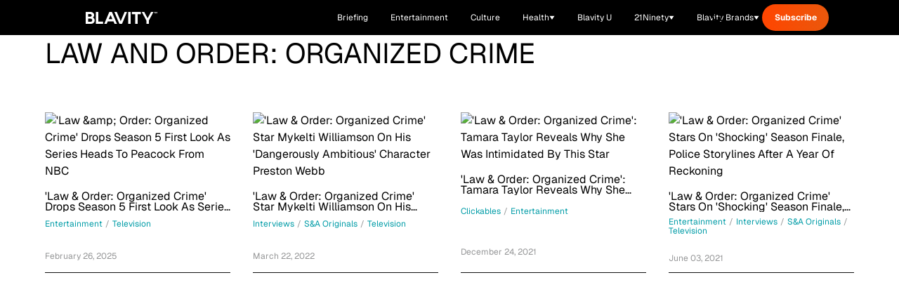

--- FILE ---
content_type: text/css; charset=utf-8
request_url: https://blavity.com/_nuxt/discoverContent.rcheXBON.css
body_size: -208
content:
.line-clamp-2[data-v-2d7af6ef],.line-clamp-2[data-v-5a278eb3]{display:-webkit-box;-webkit-line-clamp:2;line-clamp:2;-webkit-box-orient:vertical;overflow:hidden}.bg-dark-overlay[data-v-5a278eb3]{background:linear-gradient(180deg,#0000004d,#000000b3)}.sticky-ad-container[data-v-5a278eb3]{position:sticky;top:20px;z-index:10}


--- FILE ---
content_type: text/css; charset=utf-8
request_url: https://blavity.com/_nuxt/Template.D3Hs9Wp1.css
body_size: -243
content:
.dropdown-enter-active[data-v-5fe7d579],.dropdown-leave-active[data-v-5fe7d579]{transition:all .2s ease-out}.dropdown-enter-from[data-v-5fe7d579],.dropdown-leave-to[data-v-5fe7d579]{opacity:0;transform:translateY(-10px)}.dropdown-enter-to[data-v-5fe7d579],.dropdown-leave-from[data-v-5fe7d579]{opacity:1;transform:translateY(0)}.toast-enter-active[data-v-5fe7d579],.toast-leave-active[data-v-5fe7d579]{transition:all .4s ease-out}.toast-enter-from[data-v-5fe7d579],.toast-leave-to[data-v-5fe7d579]{opacity:0;transform:translate(100%)}.toast-enter-to[data-v-5fe7d579],.toast-leave-from[data-v-5fe7d579]{opacity:1;transform:translate(0)}


--- FILE ---
content_type: text/javascript; charset=utf-8
request_url: https://blavity.com/_nuxt/Br0GMaAX.js
body_size: 53
content:
import{d as s,o as e,f as a,m as r,F as c,s as i,p as l,q as m,t as _,B as p,x}from"./BLm2669_.js";const d={class:"bg-black h-10 flex items-center justify-center px-4 lg:px-[50px]"},h={class:"max-w-[1400px] w-full mx-auto flex items-center gap-4 md:gap-8"},y=s({__name:"BrandSwitcher",setup(u){const n=[{name:"Blavity",to:"/"},{name:"21Ninety",to:"/women"},{name:"Blavity Health",to:"/health"},{name:"Travel Noire",to:"https://travelnoire.com/",external:!0}];return(f,g)=>{const o=x;return e(),a("nav",d,[r("div",h,[(e(),a(c,null,i(n,t=>l(o,{key:t.name,to:t.to,target:t.external?"_blank":void 0,class:"text-white font-inter text-sm md:text-base hover:opacity-80 transition-opacity"},{default:m(()=>[_(p(t.name),1)]),_:2},1032,["to","target"])),64))])])}}});export{y as _};


--- FILE ---
content_type: text/javascript; charset=utf-8
request_url: https://blavity.com/_nuxt/BoVwgUhG.js
body_size: 121
content:
import{_ as l}from"./Vi1RSZus.js";import{b as p,c as n,k as _,e as s,g as f,h as g,o as d,i as h,n as A}from"./BLm2669_.js";import{u as v}from"./BVoOB_o2.js";import{w as i}from"./B49nH5cr.js";import{u as y}from"./B3cA4hEf.js";import"./Bm-e6vEg.js";import"./CoZ8bygG.js";import"./BTa343FL.js";import"./NIQG7CHj.js";import"./B5FfGJ08.js";import"./5nnj5E4C.js";import"./DF3s9uqe.js";import"./BWsHxvG1.js";import"./jzCAZMPe.js";import"./B3t4sHeQ.js";import"./BQTTxhcs.js";const D={__name:"[slug]",async setup(w){let e,t;const r=p();Array.isArray(r.params.slug)?r.params.slug[0]:r.params.slug;const m=n(()=>h(r.path)),{article:a,error:u,redirect:o}=([e,t]=i(()=>v()),e=await e,t(),e);if(u.value)throw _({statusCode:404,statusMessage:"Article not found"});return o.value&&o.value.name!==r.name&&([e,t]=i(()=>A({...o.value,query:r.query},{redirectCode:301})),await e,t()),y({article:a.value,hUrlValue:m.value}),(k,C)=>{const c=l;return s(a)?(d(),f(c,{key:0,article:s(a)},null,8,["article"])):g("",!0)}}};export{D as default};


--- FILE ---
content_type: text/javascript; charset=utf-8
request_url: https://blavity.com/_nuxt/Vi1RSZus.js
body_size: 40957
content:
import{d as Tn,c as re,o as oe,f as ce,p as We,q as Ye,t as nt,V as Ht,e as G,g as Xt,B as Fe,m as N,x as lr,h as Ee,F as cr,J as Gt,D as mi,b as dr,r as ft,T as bi,a0 as bn,s as xi,Q as wi,R as Ci,_ as Ti,a9 as _i,a6 as pr,y as ki,z as Si,K as Lt,W as Ai,a as Ei,aa as Ni}from"./BLm2669_.js";import{i as hr}from"./Bm-e6vEg.js";import{c as Di,_ as ji,g as Li}from"./CoZ8bygG.js";import{_ as Hi}from"./NIQG7CHj.js";import{u as Mi}from"./B5FfGJ08.js";import{u as qi,a as ar}from"./BTa343FL.js";import{H as Oi}from"./jzCAZMPe.js";import{w as xn}from"./B49nH5cr.js";const Ii={class:"flex items-center gap-2 mt-[19px] text-[14px] font-geist overflow-x-auto"},Pi=N("span",{class:"text-text-secondary"}," › ",-1),$i={class:"text-[#65676B] whitespace-nowrap"},Ri=Tn({__name:"ArticleBreadcrumb",props:{article:{}},setup(w){const b=w,A=re(()=>{var B;return((B=b.article.categories)==null?void 0:B[0])||null}),P=re(()=>{const B=b.article.tags||[],ee=b.article.categories||[],K=B.some(pe=>pe.slug==="21ninety"),de=ee.some(pe=>pe.slug==="women");return K||de}),ie=re(()=>P.value?"text-[#FF0D87]":"text-[#CB4E0B]"),Z=re(()=>{if(!A.value)return"";const B=A.value.slug;return B.toLowerCase()==="women"?"/women":hr(B)||P.value?`/women/category/${B}`:`/categories/news/${B}`});return(B,ee)=>{const K=lr;return oe(),ce("div",Ii,[We(K,{to:"/",class:Ht([G(ie),"whitespace-nowrap hover:underline"])},{default:Ye(()=>[nt(" Home ")]),_:1},8,["class"]),Pi,G(A)?(oe(),Xt(K,{key:0,to:G(Z),class:Ht([G(ie),"whitespace-nowrap hover:underline"])},{default:Ye(()=>[nt(Fe(G(A).name),1)]),_:1},8,["to","class"])):(oe(),ce("span",{key:1,class:Ht([G(ie),"whitespace-nowrap"])},"Entertainment",2)),N("span",$i," › "+Fe(B.article.title),1)])}}}),Bi=["textContent"],Fi=["innerHTML"],Wi={__name:"ListicleItem",props:{body:{type:String,required:!0},index:{type:Number,required:!0},isDisabledListicleNumbers:{type:Boolean,required:!1,default:!1},title:{type:String,required:!1,default:""}},setup(w){const b=w,A=b.isDisabledListicleNumbers?b.title:`${b.index+1}. ${b.title||""}`;return(P,ie)=>(oe(),ce(cr,null,[G(A)?(oe(),ce("h3",{key:0,textContent:Fe(G(A))},null,8,Bi)):Ee("",!0),N("div",{innerHTML:w.body},null,8,Fi)],64))}},Vi={id:"taboola-below-article-widget"},Ui={__name:"Taboola",setup(w){return Gt(()=>{}),(b,A)=>(oe(),ce("div",Vi))}},zi=mi("/images/blavity-health/svgs/verified.svg"),ur="bna",gr=w=>ur in w&&parseInt(w[ur])===1,ye=w=>(wi("data-v-5fe7d579"),w=w(),Ci(),w),Xi={class:"w-full lg:w-[820px] flex-1"},Gi={class:"text-text-primary normal-case font-geist font-bold text-[24px] md:text-[32px] md:text-[40px] lg:text-[48px] mb-[14px] w-full"},Zi={class:"flex flex-col md:flex-row md:items-center justify-between mb-[8px] gap-4"},Yi={class:"flex flex-col gap-2"},Qi={class:"text-[#65676B] font-inter text-[14px] font-medium tracking-tight-sm"},Ji={key:0,class:"flex items-center gap-2"},Ki=ye(()=>N("img",{src:zi,alt:"Verified",class:"w-5 h-5"},null,-1)),eo={class:"text-[#1E1E1E] font-inter text-[14px] font-semibold"},to={class:"relative"},no=ye(()=>N("svg",{width:"16",height:"16",viewBox:"0 0 16 16",fill:"none",xmlns:"http://www.w3.org/2000/svg"},[N("path",{d:"M2.66663 8.00065V13.334C2.66663 13.6876 2.8071 14.0267 3.05715 14.2768C3.3072 14.5268 3.64634 14.6673 3.99996 14.6673H12C12.3536 14.6673 12.6927 14.5268 12.9428 14.2768C13.1928 14.0267 13.3333 13.6876 13.3333 13.334V8.00065M10.6666 4.00065L7.99996 1.33398M7.99996 1.33398L5.33329 4.00065M7.99996 1.33398V10.0007",stroke:"#1E1E1E","stroke-width":"1.33333","stroke-linecap":"round","stroke-linejoin":"round"})],-1)),ro=ye(()=>N("span",{class:"text-black font-geist text-[14px] font-medium"},"Share",-1)),io=[no,ro],oo={key:0,class:"absolute top-full left-0 mt-2 bg-white border border-gray-200 rounded-lg shadow-lg p-4 z-50 min-w-[200px]"},so={class:"flex justify-center space-x-3"},ao=ye(()=>N("svg",{width:"20",height:"20",viewBox:"0 0 25 24",fill:"none",xmlns:"http://www.w3.org/2000/svg"},[N("path",{d:"M14.5 13.5H17L18 9.5H14.5V7.5C14.5 6.47062 14.5 5.5 16.5 5.5H18V2.1401C17.6743 2.09685 16.443 2 15.1429 2C12.4284 2 10.5 3.65686 10.5 6.69971V9.5H7.5V13.5H10.5V22H14.5V13.5Z",fill:"white"})],-1)),uo=[ao],fo=ye(()=>N("svg",{width:"20",height:"20",viewBox:"0 0 25 24",fill:"none",xmlns:"http://www.w3.org/2000/svg"},[N("path",{d:"M18.7048 2.25H22.0128L14.7858 10.51L23.2878 21.75H16.6308L11.4168 14.933L5.45084 21.75H2.14084L9.87084 12.915L1.71484 2.25H8.54084L13.2538 8.481L18.7048 2.25ZM17.5438 19.77H19.3768L7.54484 4.126H5.57784L17.5438 19.77Z",fill:"white"})],-1)),lo=[fo],co=ye(()=>N("svg",{width:"20",height:"20",viewBox:"0 0 25 24",fill:"none",xmlns:"http://www.w3.org/2000/svg"},[N("path",{d:"M12.501 9C10.8436 9 9.50098 10.3431 9.50098 12C9.50098 13.6573 10.8441 15 12.501 15C14.1583 15 15.501 13.6569 15.501 12C15.501 10.3427 14.1579 9 12.501 9ZM12.501 7C15.2614 7 17.501 9.2371 17.501 12C17.501 14.7605 15.2639 17 12.501 17C9.74051 17 7.50098 14.7629 7.50098 12C7.50098 9.23953 9.73808 7 12.501 7ZM19.001 6.74915C19.001 7.43926 18.4402 7.99917 17.751 7.99917C17.0609 7.99917 16.501 7.4384 16.501 6.74915C16.501 6.0599 17.0617 5.5 17.751 5.5C18.4393 5.49913 19.001 6.0599 19.001 6.74915ZM12.501 4C10.0265 4 9.62318 4.00655 8.47227 4.0578C7.68815 4.09461 7.16253 4.20007 6.67416 4.38967C6.24016 4.55799 5.92709 4.75898 5.59352 5.09255C5.25867 5.4274 5.05804 5.73963 4.8904 6.17383C4.70036 6.66332 4.59493 7.18811 4.55878 7.97115C4.50703 9.0752 4.50098 9.46105 4.50098 12C4.50098 14.4745 4.50753 14.8778 4.55877 16.0286C4.5956 16.8124 4.7012 17.3388 4.89034 17.826C5.0591 18.2606 5.2605 18.5744 5.59246 18.9064C5.92863 19.2421 6.24179 19.4434 6.67187 19.6094C7.16619 19.8005 7.69148 19.9061 8.47212 19.9422C9.57618 19.9939 9.96203 20 12.501 20C14.9755 20 15.3788 19.9934 16.5296 19.9422C17.3117 19.9055 17.8385 19.7996 18.327 19.6106C18.7604 19.4423 19.0752 19.2402 19.4074 18.9085C19.7436 18.5718 19.9445 18.2594 20.1107 17.8283C20.3013 17.3358 20.4071 16.8098 20.4432 16.0289C20.4949 14.9248 20.501 14.5389 20.501 12C20.501 9.52552 20.4944 9.12221 20.4432 7.97137C20.4064 7.18906 20.3005 6.66149 20.1113 6.17318C19.9434 5.74038 19.7417 5.42635 19.4084 5.09255C19.073 4.75715 18.7616 4.55693 18.3271 4.38942C17.838 4.19954 17.3124 4.09396 16.5298 4.05781C15.4258 4.00605 15.0399 4 12.501 4ZM12.501 2C15.2176 2 15.5568 2.01 16.6235 2.06C17.6876 2.10917 18.4135 2.2775 19.051 2.525C19.7101 2.77917 20.2668 3.1225 20.8226 3.67833C21.3776 4.23417 21.721 4.7925 21.976 5.45C22.2226 6.08667 22.391 6.81333 22.441 7.8775C22.4885 8.94417 22.501 9.28333 22.501 12C22.501 14.7167 22.491 15.0558 22.441 16.1225C22.3918 17.1867 22.2226 17.9125 21.976 18.55C21.7218 19.2092 21.3776 19.7658 20.8226 20.3217C20.2668 20.8767 19.7076 21.22 19.051 21.475C18.4135 21.7217 17.6876 21.89 16.6235 21.94C15.5568 21.9875 15.2176 22 12.501 22C9.78431 22 9.44514 21.99 8.37848 21.94C7.31431 21.8908 6.58931 21.7217 5.95098 21.475C5.29264 21.2208 4.73514 20.8767 4.17931 20.3217C3.62348 19.7658 3.28098 19.2067 3.02598 18.55C2.77848 17.9125 2.61098 17.1867 2.56098 16.1225C2.51348 15.0558 2.50098 14.7167 2.50098 12C2.50098 9.28333 2.51098 8.94417 2.56098 7.8775C2.61014 6.8125 2.77848 6.0875 3.02598 5.45C3.28014 4.79167 3.62348 4.23417 4.17931 3.67833C4.73514 3.1225 5.29348 2.78 5.95098 2.525C6.58848 2.2775 7.31348 2.11 8.37848 2.06C9.44514 2.0125 9.78431 2 12.501 2Z",fill:"white"})],-1)),po=[co],ho=ye(()=>N("svg",{width:"20",height:"20",viewBox:"0 0 24 24",fill:"none",xmlns:"http://www.w3.org/2000/svg"},[N("path",{d:"M8 5H6C4.89543 5 4 5.89543 4 7V19C4 20.1046 4.89543 21 6 21H16C17.1046 21 18 20.1046 18 19V17M8 5C8 6.10457 8.89543 7 10 7H12C13.1046 7 14 6.10457 14 5M8 5C8 3.89543 8.89543 3 10 3H12C13.1046 3 14 3.89543 14 5M16 3H18C19.1046 3 20 3.89543 20 5V17C20 18.1046 19.1046 19 18 19H16",stroke:"white","stroke-width":"2","stroke-linecap":"round","stroke-linejoin":"round"})],-1)),go=[ho],yo={class:"mb-[6px]"},vo=["src","alt"],mo={class:"text-[#71717A] font-geist text-[14px] mb-[36px]"},bo={class:"flex justify-center items-center max-w-full mb-[2rem] overflow-hidden w-full lg:w-[980px] h-[100px] lg:h-[150px]"},xo={key:0,class:"htl-ad htlad-leaderboard"},wo={class:"space-y-8 article-body"},Co=["innerHTML"],To={class:"flex mt-8"},_o={class:"relative"},ko=ye(()=>N("svg",{width:"16",height:"16",viewBox:"0 0 16 16",fill:"none",xmlns:"http://www.w3.org/2000/svg"},[N("path",{d:"M2.66669 8.00065V13.334C2.66669 13.6876 2.80716 14.0267 3.05721 14.2768C3.30726 14.5268 3.6464 14.6673 4.00002 14.6673H12C12.3536 14.6673 12.6928 14.5268 12.9428 14.2768C13.1929 14.0267 13.3334 13.6876 13.3334 13.334V8.00065M10.6667 4.00065L8.00002 1.33398M8.00002 1.33398L5.33335 4.00065M8.00002 1.33398V10.0007",stroke:"white","stroke-width":"1.33333","stroke-linecap":"round","stroke-linejoin":"round"})],-1)),So=ye(()=>N("span",{class:"font-geist text-[16px]"},"Share",-1)),Ao=[ko,So],Eo={key:0,class:"absolute top-full left-0 mt-2 bg-white border border-gray-200 rounded-lg shadow-lg p-4 z-50 min-w-[200px]"},No={class:"flex justify-center space-x-3"},Do=ye(()=>N("svg",{width:"20",height:"20",viewBox:"0 0 25 24",fill:"none",xmlns:"http://www.w3.org/2000/svg"},[N("path",{d:"M14.5 13.5H17L18 9.5H14.5V7.5C14.5 6.47062 14.5 5.5 16.5 5.5H18V2.1401C17.6743 2.09685 16.443 2 15.1429 2C12.4284 2 10.5 3.65686 10.5 6.69971V9.5H7.5V13.5H10.5V22H14.5V13.5Z",fill:"white"})],-1)),jo=[Do],Lo=ye(()=>N("svg",{width:"20",height:"20",viewBox:"0 0 25 24",fill:"none",xmlns:"http://www.w3.org/2000/svg"},[N("path",{d:"M18.7048 2.25H22.0128L14.7858 10.51L23.2878 21.75H16.6308L11.4168 14.933L5.45084 21.75H2.14084L9.87084 12.915L1.71484 2.25H8.54084L13.2538 8.481L18.7048 2.25ZM17.5438 19.77H19.3768L7.54484 4.126H5.57784L17.5438 19.77Z",fill:"white"})],-1)),Ho=[Lo],Mo=ye(()=>N("svg",{width:"20",height:"20",viewBox:"0 0 25 24",fill:"none",xmlns:"http://www.w3.org/2000/svg"},[N("path",{d:"M12.501 9C10.8436 9 9.50098 10.3431 9.50098 12C9.50098 13.6573 10.8441 15 12.501 15C14.1583 15 15.501 13.6569 15.501 12C15.501 10.3427 14.1579 9 12.501 9ZM12.501 7C15.2614 7 17.501 9.2371 17.501 12C17.501 14.7605 15.2639 17 12.501 17C9.74051 17 7.50098 14.7629 7.50098 12C7.50098 9.23953 9.73808 7 12.501 7ZM19.001 6.74915C19.001 7.43926 18.4402 7.99917 17.751 7.99917C17.0609 7.99917 16.501 7.4384 16.501 6.74915C16.501 6.0599 17.0617 5.5 17.751 5.5C18.4393 5.49913 19.001 6.0599 19.001 6.74915ZM12.501 4C10.0265 4 9.62318 4.00655 8.47227 4.0578C7.68815 4.09461 7.16253 4.20007 6.67416 4.38967C6.24016 4.55799 5.92709 4.75898 5.59352 5.09255C5.25867 5.4274 5.05804 5.73963 4.8904 6.17383C4.70036 6.66332 4.59493 7.18811 4.55878 7.97115C4.50703 9.0752 4.50098 9.46105 4.50098 12C4.50098 14.4745 4.50753 14.8778 4.55877 16.0286C4.5956 16.8124 4.7012 17.3388 4.89034 17.826C5.0591 18.2606 5.2605 18.5744 5.59246 18.9064C5.92863 19.2421 6.24179 19.4434 6.67187 19.6094C7.16619 19.8005 7.69148 19.9061 8.47212 19.9422C9.57618 19.9939 9.96203 20 12.501 20C14.9755 20 15.3788 19.9934 16.5296 19.9422C17.3117 19.9055 17.8385 19.7996 18.327 19.6106C18.7604 19.4423 19.0752 19.2402 19.4074 18.9085C19.7436 18.5718 19.9445 18.2594 20.1107 17.8283C20.3013 17.3358 20.4071 16.8098 20.4432 16.0289C20.4949 14.9248 20.501 14.5389 20.501 12C20.501 9.52552 20.4944 9.12221 20.4432 7.97137C20.4064 7.18906 20.3005 6.66149 20.1113 6.17318C19.9434 5.74038 19.7417 5.42635 19.4084 5.09255C19.073 4.75715 18.7616 4.55693 18.3271 4.38942C17.838 4.19954 17.3124 4.09396 16.5298 4.05781C15.4258 4.00605 15.0399 4 12.501 4ZM12.501 2C15.2176 2 15.5568 2.01 16.6235 2.06C17.6876 2.10917 18.4135 2.2775 19.051 2.525C19.7101 2.77917 20.2668 3.1225 20.8226 3.67833C21.3776 4.23417 21.721 4.7925 21.976 5.45C22.2226 6.08667 22.391 6.81333 22.441 7.8775C22.4885 8.94417 22.501 9.28333 22.501 12C22.501 14.7167 22.491 15.0558 22.441 16.1225C22.3918 17.1867 22.2226 17.9125 21.976 18.55C21.7218 19.2092 21.3776 19.7658 20.8226 20.3217C20.2668 20.8767 19.7076 21.22 19.051 21.475C18.4135 21.7217 17.6876 21.89 16.6235 21.94C15.5568 21.9875 15.2176 22 12.501 22C9.78431 22 9.44514 21.99 8.37848 21.94C7.31431 21.8908 6.58931 21.7217 5.95098 21.475C5.29264 21.2208 4.73514 20.8767 4.17931 20.3217C3.62348 19.7658 3.28098 19.2067 3.02598 18.55C2.77848 17.9125 2.61098 17.1867 2.56098 16.1225C2.51348 15.0558 2.50098 14.7167 2.50098 12C2.50098 9.28333 2.51098 8.94417 2.56098 7.8775C2.61014 6.8125 2.77848 6.0875 3.02598 5.45C3.28014 4.79167 3.62348 4.23417 4.17931 3.67833C4.73514 3.1225 5.29348 2.78 5.95098 2.525C6.58848 2.2775 7.31348 2.11 8.37848 2.06C9.44514 2.0125 9.78431 2 12.501 2Z",fill:"white"})],-1)),qo=[Mo],Oo=ye(()=>N("svg",{width:"20",height:"20",viewBox:"0 0 24 24",fill:"none",xmlns:"http://www.w3.org/2000/svg"},[N("path",{d:"M8 5H6C4.89543 5 4 5.89543 4 7V19C4 20.1046 4.89543 21 6 21H16C17.1046 21 18 20.1046 18 19V17M8 5C8 6.10457 8.89543 7 10 7H12C13.1046 7 14 6.10457 14 5M8 5C8 3.89543 8.89543 3 10 3H12C13.1046 3 14 3.89543 14 5M16 3H18C19.1046 3 20 3.89543 20 5V17C20 18.1046 19.1046 19 18 19H16",stroke:"white","stroke-width":"2","stroke-linecap":"round","stroke-linejoin":"round"})],-1)),Io=[Oo],Po=ye(()=>N("div",{class:"flex items-center justify-center max-w-full overflow-hidden min-h-[150px]"},[N("div",{class:"htl-ad htlad-leaderboard"})],-1)),$o={key:0,class:"fixed bottom-8 right-8 bg-black text-white px-6 py-4 rounded-lg shadow-2xl max-w-sm z-[99999]"},Ro={class:"flex items-center space-x-3"},Bo=ye(()=>N("svg",{class:"w-5 h-5 text-green-400 flex-shrink-0",fill:"currentColor",viewBox:"0 0 20 20"},[N("path",{"fill-rule":"evenodd",d:"M16.707 5.293a1 1 0 010 1.414l-8 8a1 1 0 01-1.414 0l-4-4a1 1 0 011.414-1.414L8 12.586l7.293-7.293a1 1 0 011.414 0z","clip-rule":"evenodd"})],-1)),Fo={class:"text-sm font-medium"},Wo=Tn({__name:"ArticleContent",props:{article:{}},setup(w,{expose:b}){const A=w,P=dr(),ie=ft(null),Z=re(()=>gr(P.query)),B=ft(!1),ee=ft(!1),K=ft(!1),de=ft(""),pe=re(()=>{var C;return A.article.authors&&A.article.authors.length>0?A.article.authors.map(_=>_.displayName).join(", "):((C=A.article.author)==null?void 0:C.displayName)||"Unknown Author"}),Ne=re(()=>new Date(A.article.publishedAt).toLocaleDateString("en-US",{month:"short",day:"numeric",year:"numeric"})),De=re(()=>{const C=A.article.tags||[],_=A.article.categories||[],te=C.some(J=>J.slug==="21ninety"),Te=_.some(J=>J.slug==="women");return te||Te}),Qe=re(()=>De.value?"text-[#FF0D87]":"text-[#CB4E0B]"),j=re(()=>{var _;if(!((_=A.article.categories)!=null&&_[0]))return"";const C=A.article.categories[0].slug;return C.toLowerCase()==="women"?"/women":hr(C)||De.value?`/women/category/${C}`:`/categories/news/${C}`}),D=ft(""),ve=C=>C.toLowerCase().replace(/[^a-z0-9]+/g,"-").replace(/^-+|-+$/g,""),M=re(()=>D.value?`/health/medical-experts/profile/${ve(D.value)}`:"#");Gt(async()=>{var C;if(A.article.acf)D.value=A.article.acf.reviewer_name||"";else try{const te=await(await fetch(`https://cms.blavity.com/wp-json/wp/v2/posts/${A.article.id}`)).json();(C=te.acf)!=null&&C.reviewer_name&&(D.value=te.acf.reviewer_name)}catch{}});const je=re(()=>{var C;return A.article.authors&&A.article.authors.length>0?`/author/${A.article.authors[0].username}`:(C=A.article.author)!=null&&C.username?`/author/${A.article.author.username}`:"#"}),Je=()=>{B.value=!B.value},Me=()=>{ee.value=!ee.value},rt=re(()=>!A.article.additional.disableAd),Ve=()=>typeof window<"u"?window.location.href:"https://blavity.com",i=()=>`${A.article.title} - Read more on Blavity`,U=C=>{if(typeof window>"u")return;const _=encodeURIComponent(Ve()),te=encodeURIComponent(i()),Te=encodeURIComponent("Blavity,BlackCulture,News");let J="";switch(C){case"facebook":J=`https://www.facebook.com/sharer/sharer.php?u=${_}`;break;case"twitter":J=`https://twitter.com/intent/tweet?text=${te}&url=${_}&hashtags=${Te}`;break;case"instagram":ae();return;default:console.warn(`Unsupported platform: ${C}`);return}J&&window.open(J,"_blank","width=600,height=400,menubar=no,toolbar=no"),B.value=!1},O=C=>{if(typeof window>"u")return;const _=encodeURIComponent(Ve()),te=encodeURIComponent(i()),Te=encodeURIComponent("Blavity,BlackCulture,News");let J="";switch(C){case"facebook":J=`https://www.facebook.com/sharer/sharer.php?u=${_}`;break;case"twitter":J=`https://twitter.com/intent/tweet?text=${te}&url=${_}&hashtags=${Te}`;break;case"instagram":Ce();return;default:console.warn(`Unsupported platform: ${C}`);return}J&&window.open(J,"_blank","width=600,height=400,menubar=no,toolbar=no"),ee.value=!1},ae=async()=>{const C=Ve();try{if(navigator.clipboard&&window.isSecureContext)await navigator.clipboard.writeText(C),ue("Link copied! Share it on your story.");else{const _=document.createElement("textarea");_.value=C,_.style.position="fixed",_.style.top="0",_.style.left="0",_.style.width="2em",_.style.height="2em",_.style.padding="0",_.style.border="none",_.style.outline="none",_.style.boxShadow="none",_.style.background="transparent",document.body.appendChild(_),_.focus(),_.select();const te=document.execCommand("copy");document.body.removeChild(_),ue(te?"Link copied! Share it on your story.":"Please copy the link manually from the address bar.")}}catch(_){console.error("Clipboard error:",_),ue("Please copy the link manually from the address bar.")}B.value=!1},Ce=async()=>{const C=Ve();try{if(navigator.clipboard&&window.isSecureContext)await navigator.clipboard.writeText(C),ue("Link copied! Share it on your story.");else{const _=document.createElement("textarea");_.value=C,_.style.position="fixed",_.style.top="0",_.style.left="0",_.style.width="2em",_.style.height="2em",_.style.padding="0",_.style.border="none",_.style.outline="none",_.style.boxShadow="none",_.style.background="transparent",document.body.appendChild(_),_.focus(),_.select();const te=document.execCommand("copy");document.body.removeChild(_),ue(te?"Link copied! Share it on your story.":"Please copy the link manually from the address bar.")}}catch(_){console.error("Clipboard error:",_),ue("Please copy the link manually from the address bar.")}ee.value=!1},ue=C=>{de.value=C,K.value=!0,setTimeout(()=>{K.value=!1},4e3)};return Gt(()=>{const C=_=>{_.target.closest(".relative")||(B.value=!1,ee.value=!1)};document.addEventListener("click",C),bi(()=>{document.removeEventListener("click",C)})}),b({body:ie}),(C,_)=>{var lt,Ue,wt;const te=lr,Te=Wi,J=Ui;return oe(),ce("article",Xi,[(lt=C.article.categories)!=null&&lt[0]?(oe(),Xt(te,{key:0,to:G(j),class:Ht([G(Qe),"font-inter font-semibold text-[14px] uppercase tracking-[0.5px] mb-[15px] hover:underline block"])},{default:Ye(()=>[nt(Fe(C.article.categories[0].name),1)]),_:1},8,["to","class"])):Ee("",!0),N("h1",Gi,Fe(G(Di)(C.article.title)),1),N("div",Zi,[N("div",Yi,[N("span",Qi,[nt(" By "),We(te,{to:G(je),class:"text-[#65676B] hover:text-black hover:underline transition-colors"},{default:Ye(()=>[nt(Fe(G(pe)),1)]),_:1},8,["to"]),nt(" • "+Fe(G(Ne)),1)]),G(D)?(oe(),ce("div",Ji,[Ki,N("span",eo,[nt(" Medically Reviewed by "),We(te,{to:G(M),class:"underline hover:text-[#FF7300] transition-colors"},{default:Ye(()=>[nt(Fe(G(D)),1)]),_:1},8,["to"])])])):Ee("",!0)]),N("div",to,[N("button",{class:"flex items-center gap-2 px-4 py-3 bg-white self-start md:self-auto hover:bg-gray-50 transition-colors",onClick:Je},io),We(bn,{name:"dropdown"},{default:Ye(()=>[G(B)?(oe(),ce("div",oo,[N("div",so,[N("button",{class:"w-10 h-10 bg-black rounded-full flex items-center justify-center hover:bg-gray-800 transition-colors",title:"Share on Facebook","aria-label":"Share on Facebook",onClick:_[0]||(_[0]=_e=>U("facebook"))},uo),N("button",{class:"w-10 h-10 bg-black rounded-full flex items-center justify-center hover:bg-gray-800 transition-colors",title:"Share on X","aria-label":"Share on X",onClick:_[1]||(_[1]=_e=>U("twitter"))},lo),N("button",{class:"w-10 h-10 bg-black rounded-full flex items-center justify-center hover:bg-gray-800 transition-colors",title:"Copy link to share on Instagram","aria-label":"Copy link to share on Instagram",onClick:_[2]||(_[2]=_e=>U("instagram"))},po),N("button",{class:"w-10 h-10 bg-gray-600 rounded-full flex items-center justify-center hover:bg-gray-700 transition-colors",title:"Copy link","aria-label":"Copy link",onClick:_[3]||(_[3]=_e=>ae())},go)])])):Ee("",!0)]),_:1})])]),N("div",yo,[C.article.featuredImage?(oe(),ce("img",{key:0,src:C.article.featuredImage,alt:((Ue=C.article.featuredMedia)==null?void 0:Ue.alt)||C.article.title,class:"w-full aspect-[16/9] object-cover rounded-[10px]"},null,8,vo)):Ee("",!0)]),N("div",mo,Fe(((wt=C.article.featuredMedia)==null?void 0:wt.credit)||"Photo: Gilbert Flores/Variety via Getty Images"),1),N("div",bo,[G(rt)?(oe(),ce("div",xo)):Ee("",!0)]),N("div",wo,[N("div",{ref_key:"body",ref:ie,class:"text-[#65676B] font-geist text-[16px] md:text-[18px] leading-[170%]",innerHTML:C.article.body},null,8,Co),C.article.listicle?(oe(!0),ce(cr,{key:0},xi(C.article.listicle,({title:_e,content:Mt},ct)=>(oe(),ce("div",{key:`listicle-${ct}`,class:"article-body__listicle-item"},[We(Te,{index:ct,body:Mt,title:_e,"is-disabled-listicle-numbers":C.article.isDisabledListicleNumbers},null,8,["index","body","title","is-disabled-listicle-numbers"])]))),128)):Ee("",!0),N("div",To,[N("div",_o,[N("button",{class:"flex items-center gap-2 px-8 py-3 bg-black text-white rounded-md hover:bg-gray-800 transition-colors",onClick:Me},Ao),We(bn,{name:"dropdown"},{default:Ye(()=>[G(ee)?(oe(),ce("div",Eo,[N("div",No,[N("button",{class:"w-10 h-10 bg-black rounded-full flex items-center justify-center hover:bg-gray-800 transition-colors",title:"Share on Facebook","aria-label":"Share on Facebook",onClick:_[4]||(_[4]=_e=>O("facebook"))},jo),N("button",{class:"w-10 h-10 bg-black rounded-full flex items-center justify-center hover:bg-gray-800 transition-colors",title:"Share on X","aria-label":"Share on X",onClick:_[5]||(_[5]=_e=>O("twitter"))},Ho),N("button",{class:"w-10 h-10 bg-black rounded-full flex items-center justify-center hover:bg-gray-800 transition-colors",title:"Copy link to share on Instagram","aria-label":"Copy link to share on Instagram",onClick:_[6]||(_[6]=_e=>O("instagram"))},qo),N("button",{class:"w-10 h-10 bg-gray-600 rounded-full flex items-center justify-center hover:bg-gray-700 transition-colors",title:"Copy link","aria-label":"Copy link",onClick:_[7]||(_[7]=_e=>Ce())},Io)])])):Ee("",!0)]),_:1})])]),Po]),G(Z)?(oe(),Xt(J,{key:1})):Ee("",!0),We(bn,{name:"toast"},{default:Ye(()=>[G(K)?(oe(),ce("div",$o,[N("div",Ro,[Bo,N("span",Fo,Fe(G(de)),1)])])):Ee("",!0)]),_:1})])}}}),Vo=Ti(Wo,[["__scopeId","data-v-5fe7d579"]]);function Uo(w){const{name:b,params:A}=qi(w),P=b.replace(/-?slug/gi,"");return P?`/${P}/${A.slug}`:`/${A.slug}`}var yr={exports:{}};/*!
 * jQuery JavaScript Library v3.7.0
 * https://jquery.com/
 *
 * Copyright OpenJS Foundation and other contributors
 * Released under the MIT license
 * https://jquery.org/license
 *
 * Date: 2023-05-11T18:29Z
 */(function(w){(function(b,A){w.exports=b.document?A(b,!0):function(P){if(!P.document)throw new Error("jQuery requires a window with a document");return A(P)}})(typeof window<"u"?window:_i,function(b,A){var P=[],ie=Object.getPrototypeOf,Z=P.slice,B=P.flat?function(e){return P.flat.call(e)}:function(e){return P.concat.apply([],e)},ee=P.push,K=P.indexOf,de={},pe=de.toString,Ne=de.hasOwnProperty,De=Ne.toString,Qe=De.call(Object),j={},D=function(t){return typeof t=="function"&&typeof t.nodeType!="number"&&typeof t.item!="function"},ve=function(t){return t!=null&&t===t.window},M=b.document,je={type:!0,src:!0,nonce:!0,noModule:!0};function Je(e,t,n){n=n||M;var r,o,s=n.createElement("script");if(s.text=e,t)for(r in je)o=t[r]||t.getAttribute&&t.getAttribute(r),o&&s.setAttribute(r,o);n.head.appendChild(s).parentNode.removeChild(s)}function Me(e){return e==null?e+"":typeof e=="object"||typeof e=="function"?de[pe.call(e)]||"object":typeof e}var rt="3.7.0",Ve=/HTML$/i,i=function(e,t){return new i.fn.init(e,t)};i.fn=i.prototype={jquery:rt,constructor:i,length:0,toArray:function(){return Z.call(this)},get:function(e){return e==null?Z.call(this):e<0?this[e+this.length]:this[e]},pushStack:function(e){var t=i.merge(this.constructor(),e);return t.prevObject=this,t},each:function(e){return i.each(this,e)},map:function(e){return this.pushStack(i.map(this,function(t,n){return e.call(t,n,t)}))},slice:function(){return this.pushStack(Z.apply(this,arguments))},first:function(){return this.eq(0)},last:function(){return this.eq(-1)},even:function(){return this.pushStack(i.grep(this,function(e,t){return(t+1)%2}))},odd:function(){return this.pushStack(i.grep(this,function(e,t){return t%2}))},eq:function(e){var t=this.length,n=+e+(e<0?t:0);return this.pushStack(n>=0&&n<t?[this[n]]:[])},end:function(){return this.prevObject||this.constructor()},push:ee,sort:P.sort,splice:P.splice},i.extend=i.fn.extend=function(){var e,t,n,r,o,s,a=arguments[0]||{},l=1,f=arguments.length,d=!1;for(typeof a=="boolean"&&(d=a,a=arguments[l]||{},l++),typeof a!="object"&&!D(a)&&(a={}),l===f&&(a=this,l--);l<f;l++)if((e=arguments[l])!=null)for(t in e)r=e[t],!(t==="__proto__"||a===r)&&(d&&r&&(i.isPlainObject(r)||(o=Array.isArray(r)))?(n=a[t],o&&!Array.isArray(n)?s=[]:!o&&!i.isPlainObject(n)?s={}:s=n,o=!1,a[t]=i.extend(d,s,r)):r!==void 0&&(a[t]=r));return a},i.extend({expando:"jQuery"+(rt+Math.random()).replace(/\D/g,""),isReady:!0,error:function(e){throw new Error(e)},noop:function(){},isPlainObject:function(e){var t,n;return!e||pe.call(e)!=="[object Object]"?!1:(t=ie(e),t?(n=Ne.call(t,"constructor")&&t.constructor,typeof n=="function"&&De.call(n)===Qe):!0)},isEmptyObject:function(e){var t;for(t in e)return!1;return!0},globalEval:function(e,t,n){Je(e,{nonce:t&&t.nonce},n)},each:function(e,t){var n,r=0;if(U(e))for(n=e.length;r<n&&t.call(e[r],r,e[r])!==!1;r++);else for(r in e)if(t.call(e[r],r,e[r])===!1)break;return e},text:function(e){var t,n="",r=0,o=e.nodeType;if(o){if(o===1||o===9||o===11)return e.textContent;if(o===3||o===4)return e.nodeValue}else for(;t=e[r++];)n+=i.text(t);return n},makeArray:function(e,t){var n=t||[];return e!=null&&(U(Object(e))?i.merge(n,typeof e=="string"?[e]:e):ee.call(n,e)),n},inArray:function(e,t,n){return t==null?-1:K.call(t,e,n)},isXMLDoc:function(e){var t=e&&e.namespaceURI,n=e&&(e.ownerDocument||e).documentElement;return!Ve.test(t||n&&n.nodeName||"HTML")},merge:function(e,t){for(var n=+t.length,r=0,o=e.length;r<n;r++)e[o++]=t[r];return e.length=o,e},grep:function(e,t,n){for(var r,o=[],s=0,a=e.length,l=!n;s<a;s++)r=!t(e[s],s),r!==l&&o.push(e[s]);return o},map:function(e,t,n){var r,o,s=0,a=[];if(U(e))for(r=e.length;s<r;s++)o=t(e[s],s,n),o!=null&&a.push(o);else for(s in e)o=t(e[s],s,n),o!=null&&a.push(o);return B(a)},guid:1,support:j}),typeof Symbol=="function"&&(i.fn[Symbol.iterator]=P[Symbol.iterator]),i.each("Boolean Number String Function Array Date RegExp Object Error Symbol".split(" "),function(e,t){de["[object "+t+"]"]=t.toLowerCase()});function U(e){var t=!!e&&"length"in e&&e.length,n=Me(e);return D(e)||ve(e)?!1:n==="array"||t===0||typeof t=="number"&&t>0&&t-1 in e}function O(e,t){return e.nodeName&&e.nodeName.toLowerCase()===t.toLowerCase()}var ae=P.pop,Ce=P.sort,ue=P.splice,C="[\\x20\\t\\r\\n\\f]",_=new RegExp("^"+C+"+|((?:^|[^\\\\])(?:\\\\.)*)"+C+"+$","g");i.contains=function(e,t){var n=t&&t.parentNode;return e===n||!!(n&&n.nodeType===1&&(e.contains?e.contains(n):e.compareDocumentPosition&&e.compareDocumentPosition(n)&16))};var te=/([\0-\x1f\x7f]|^-?\d)|^-$|[^\x80-\uFFFF\w-]/g;function Te(e,t){return t?e==="\0"?"�":e.slice(0,-1)+"\\"+e.charCodeAt(e.length-1).toString(16)+" ":"\\"+e}i.escapeSelector=function(e){return(e+"").replace(te,Te)};var J=M,lt=ee;(function(){var e,t,n,r,o,s=lt,a,l,f,d,y,m=i.expando,h=0,x=0,I=Ft(),z=Ft(),R=Ft(),fe=Ft(),se=function(u,c){return u===c&&(o=!0),0},Ie="checked|selected|async|autofocus|autoplay|controls|defer|disabled|hidden|ismap|loop|multiple|open|readonly|required|scoped",Pe="(?:\\\\[\\da-fA-F]{1,6}"+C+"?|\\\\[^\\r\\n\\f]|[\\w-]|[^\0-\\x7f])+",V="\\["+C+"*("+Pe+")(?:"+C+"*([*^$|!~]?=)"+C+`*(?:'((?:\\\\.|[^\\\\'])*)'|"((?:\\\\.|[^\\\\"])*)"|(`+Pe+"))|)"+C+"*\\]",at=":("+Pe+`)(?:\\((('((?:\\\\.|[^\\\\'])*)'|"((?:\\\\.|[^\\\\"])*)")|((?:\\\\.|[^\\\\()[\\]]|`+V+")*)|.*)\\)|)",X=new RegExp(C+"+","g"),ne=new RegExp("^"+C+"*,"+C+"*"),Dt=new RegExp("^"+C+"*([>+~]|"+C+")"+C+"*"),dn=new RegExp(C+"|>"),$e=new RegExp(at),jt=new RegExp("^"+Pe+"$"),Re={ID:new RegExp("^#("+Pe+")"),CLASS:new RegExp("^\\.("+Pe+")"),TAG:new RegExp("^("+Pe+"|[*])"),ATTR:new RegExp("^"+V),PSEUDO:new RegExp("^"+at),CHILD:new RegExp("^:(only|first|last|nth|nth-last)-(child|of-type)(?:\\("+C+"*(even|odd|(([+-]|)(\\d*)n|)"+C+"*(?:([+-]|)"+C+"*(\\d+)|))"+C+"*\\)|)","i"),bool:new RegExp("^(?:"+Ie+")$","i"),needsContext:new RegExp("^"+C+"*[>+~]|:(even|odd|eq|gt|lt|nth|first|last)(?:\\("+C+"*((?:-\\d)?\\d*)"+C+"*\\)|)(?=[^-]|$)","i")},Ke=/^(?:input|select|textarea|button)$/i,et=/^h\d$/i,Se=/^(?:#([\w-]+)|(\w+)|\.([\w-]+))$/,pn=/[+~]/,Ge=new RegExp("\\\\[\\da-fA-F]{1,6}"+C+"?|\\\\([^\\r\\n\\f])","g"),Ze=function(u,c){var p="0x"+u.slice(1)-65536;return c||(p<0?String.fromCharCode(p+65536):String.fromCharCode(p>>10|55296,p&1023|56320))},ci=function(){tt()},di=Ut(function(u){return u.disabled===!0&&O(u,"fieldset")},{dir:"parentNode",next:"legend"});function pi(){try{return a.activeElement}catch{}}try{s.apply(P=Z.call(J.childNodes),J.childNodes),P[J.childNodes.length].nodeType}catch{s={apply:function(c,p){lt.apply(c,Z.call(p))},call:function(c){lt.apply(c,Z.call(arguments,1))}}}function Y(u,c,p,g){var v,T,k,E,S,F,q,$=c&&c.ownerDocument,W=c?c.nodeType:9;if(p=p||[],typeof u!="string"||!u||W!==1&&W!==9&&W!==11)return p;if(!g&&(tt(c),c=c||a,f)){if(W!==11&&(S=Se.exec(u)))if(v=S[1]){if(W===9)if(k=c.getElementById(v)){if(k.id===v)return s.call(p,k),p}else return p;else if($&&(k=$.getElementById(v))&&Y.contains(c,k)&&k.id===v)return s.call(p,k),p}else{if(S[2])return s.apply(p,c.getElementsByTagName(u)),p;if((v=S[3])&&c.getElementsByClassName)return s.apply(p,c.getElementsByClassName(v)),p}if(!fe[u+" "]&&(!d||!d.test(u))){if(q=u,$=c,W===1&&(dn.test(u)||Dt.test(u))){for($=pn.test(u)&&hn(c.parentNode)||c,($!=c||!j.scope)&&((E=c.getAttribute("id"))?E=i.escapeSelector(E):c.setAttribute("id",E=m)),F=Wt(u),T=F.length;T--;)F[T]=(E?"#"+E:":scope")+" "+Vt(F[T]);q=F.join(",")}try{return s.apply(p,$.querySelectorAll(q)),p}catch{fe(u,!0)}finally{E===m&&c.removeAttribute("id")}}}return sr(u.replace(_,"$1"),c,p,g)}function Ft(){var u=[];function c(p,g){return u.push(p+" ")>t.cacheLength&&delete c[u.shift()],c[p+" "]=g}return c}function He(u){return u[m]=!0,u}function bt(u){var c=a.createElement("fieldset");try{return!!u(c)}catch{return!1}finally{c.parentNode&&c.parentNode.removeChild(c),c=null}}function hi(u){return function(c){return O(c,"input")&&c.type===u}}function gi(u){return function(c){return(O(c,"input")||O(c,"button"))&&c.type===u}}function ir(u){return function(c){return"form"in c?c.parentNode&&c.disabled===!1?"label"in c?"label"in c.parentNode?c.parentNode.disabled===u:c.disabled===u:c.isDisabled===u||c.isDisabled!==!u&&di(c)===u:c.disabled===u:"label"in c?c.disabled===u:!1}}function ut(u){return He(function(c){return c=+c,He(function(p,g){for(var v,T=u([],p.length,c),k=T.length;k--;)p[v=T[k]]&&(p[v]=!(g[v]=p[v]))})})}function hn(u){return u&&typeof u.getElementsByTagName<"u"&&u}function tt(u){var c,p=u?u.ownerDocument||u:J;return p==a||p.nodeType!==9||!p.documentElement||(a=p,l=a.documentElement,f=!i.isXMLDoc(a),y=l.matches||l.webkitMatchesSelector||l.msMatchesSelector,J!=a&&(c=a.defaultView)&&c.top!==c&&c.addEventListener("unload",ci),j.getById=bt(function(g){return l.appendChild(g).id=i.expando,!a.getElementsByName||!a.getElementsByName(i.expando).length}),j.disconnectedMatch=bt(function(g){return y.call(g,"*")}),j.scope=bt(function(){return a.querySelectorAll(":scope")}),j.cssHas=bt(function(){try{return a.querySelector(":has(*,:jqfake)"),!1}catch{return!0}}),j.getById?(t.filter.ID=function(g){var v=g.replace(Ge,Ze);return function(T){return T.getAttribute("id")===v}},t.find.ID=function(g,v){if(typeof v.getElementById<"u"&&f){var T=v.getElementById(g);return T?[T]:[]}}):(t.filter.ID=function(g){var v=g.replace(Ge,Ze);return function(T){var k=typeof T.getAttributeNode<"u"&&T.getAttributeNode("id");return k&&k.value===v}},t.find.ID=function(g,v){if(typeof v.getElementById<"u"&&f){var T,k,E,S=v.getElementById(g);if(S){if(T=S.getAttributeNode("id"),T&&T.value===g)return[S];for(E=v.getElementsByName(g),k=0;S=E[k++];)if(T=S.getAttributeNode("id"),T&&T.value===g)return[S]}return[]}}),t.find.TAG=function(g,v){return typeof v.getElementsByTagName<"u"?v.getElementsByTagName(g):v.querySelectorAll(g)},t.find.CLASS=function(g,v){if(typeof v.getElementsByClassName<"u"&&f)return v.getElementsByClassName(g)},d=[],bt(function(g){var v;l.appendChild(g).innerHTML="<a id='"+m+"' href='' disabled='disabled'></a><select id='"+m+"-\r\\' disabled='disabled'><option selected=''></option></select>",g.querySelectorAll("[selected]").length||d.push("\\["+C+"*(?:value|"+Ie+")"),g.querySelectorAll("[id~="+m+"-]").length||d.push("~="),g.querySelectorAll("a#"+m+"+*").length||d.push(".#.+[+~]"),g.querySelectorAll(":checked").length||d.push(":checked"),v=a.createElement("input"),v.setAttribute("type","hidden"),g.appendChild(v).setAttribute("name","D"),l.appendChild(g).disabled=!0,g.querySelectorAll(":disabled").length!==2&&d.push(":enabled",":disabled"),v=a.createElement("input"),v.setAttribute("name",""),g.appendChild(v),g.querySelectorAll("[name='']").length||d.push("\\["+C+"*name"+C+"*="+C+`*(?:''|"")`)}),j.cssHas||d.push(":has"),d=d.length&&new RegExp(d.join("|")),se=function(g,v){if(g===v)return o=!0,0;var T=!g.compareDocumentPosition-!v.compareDocumentPosition;return T||(T=(g.ownerDocument||g)==(v.ownerDocument||v)?g.compareDocumentPosition(v):1,T&1||!j.sortDetached&&v.compareDocumentPosition(g)===T?g===a||g.ownerDocument==J&&Y.contains(J,g)?-1:v===a||v.ownerDocument==J&&Y.contains(J,v)?1:r?K.call(r,g)-K.call(r,v):0:T&4?-1:1)}),a}Y.matches=function(u,c){return Y(u,null,null,c)},Y.matchesSelector=function(u,c){if(tt(u),f&&!fe[c+" "]&&(!d||!d.test(c)))try{var p=y.call(u,c);if(p||j.disconnectedMatch||u.document&&u.document.nodeType!==11)return p}catch{fe(c,!0)}return Y(c,a,null,[u]).length>0},Y.contains=function(u,c){return(u.ownerDocument||u)!=a&&tt(u),i.contains(u,c)},Y.attr=function(u,c){(u.ownerDocument||u)!=a&&tt(u);var p=t.attrHandle[c.toLowerCase()],g=p&&Ne.call(t.attrHandle,c.toLowerCase())?p(u,c,!f):void 0;return g!==void 0?g:u.getAttribute(c)},Y.error=function(u){throw new Error("Syntax error, unrecognized expression: "+u)},i.uniqueSort=function(u){var c,p=[],g=0,v=0;if(o=!j.sortStable,r=!j.sortStable&&Z.call(u,0),Ce.call(u,se),o){for(;c=u[v++];)c===u[v]&&(g=p.push(v));for(;g--;)ue.call(u,p[g],1)}return r=null,u},i.fn.uniqueSort=function(){return this.pushStack(i.uniqueSort(Z.apply(this)))},t=i.expr={cacheLength:50,createPseudo:He,match:Re,attrHandle:{},find:{},relative:{">":{dir:"parentNode",first:!0}," ":{dir:"parentNode"},"+":{dir:"previousSibling",first:!0},"~":{dir:"previousSibling"}},preFilter:{ATTR:function(u){return u[1]=u[1].replace(Ge,Ze),u[3]=(u[3]||u[4]||u[5]||"").replace(Ge,Ze),u[2]==="~="&&(u[3]=" "+u[3]+" "),u.slice(0,4)},CHILD:function(u){return u[1]=u[1].toLowerCase(),u[1].slice(0,3)==="nth"?(u[3]||Y.error(u[0]),u[4]=+(u[4]?u[5]+(u[6]||1):2*(u[3]==="even"||u[3]==="odd")),u[5]=+(u[7]+u[8]||u[3]==="odd")):u[3]&&Y.error(u[0]),u},PSEUDO:function(u){var c,p=!u[6]&&u[2];return Re.CHILD.test(u[0])?null:(u[3]?u[2]=u[4]||u[5]||"":p&&$e.test(p)&&(c=Wt(p,!0))&&(c=p.indexOf(")",p.length-c)-p.length)&&(u[0]=u[0].slice(0,c),u[2]=p.slice(0,c)),u.slice(0,3))}},filter:{TAG:function(u){var c=u.replace(Ge,Ze).toLowerCase();return u==="*"?function(){return!0}:function(p){return O(p,c)}},CLASS:function(u){var c=I[u+" "];return c||(c=new RegExp("(^|"+C+")"+u+"("+C+"|$)"))&&I(u,function(p){return c.test(typeof p.className=="string"&&p.className||typeof p.getAttribute<"u"&&p.getAttribute("class")||"")})},ATTR:function(u,c,p){return function(g){var v=Y.attr(g,u);return v==null?c==="!=":c?(v+="",c==="="?v===p:c==="!="?v!==p:c==="^="?p&&v.indexOf(p)===0:c==="*="?p&&v.indexOf(p)>-1:c==="$="?p&&v.slice(-p.length)===p:c==="~="?(" "+v.replace(X," ")+" ").indexOf(p)>-1:c==="|="?v===p||v.slice(0,p.length+1)===p+"-":!1):!0}},CHILD:function(u,c,p,g,v){var T=u.slice(0,3)!=="nth",k=u.slice(-4)!=="last",E=c==="of-type";return g===1&&v===0?function(S){return!!S.parentNode}:function(S,F,q){var $,W,H,Q,we,le=T!==k?"nextSibling":"previousSibling",Ae=S.parentNode,Be=E&&S.nodeName.toLowerCase(),xt=!q&&!E,he=!1;if(Ae){if(T){for(;le;){for(H=S;H=H[le];)if(E?O(H,Be):H.nodeType===1)return!1;we=le=u==="only"&&!we&&"nextSibling"}return!0}if(we=[k?Ae.firstChild:Ae.lastChild],k&&xt){for(W=Ae[m]||(Ae[m]={}),$=W[u]||[],Q=$[0]===h&&$[1],he=Q&&$[2],H=Q&&Ae.childNodes[Q];H=++Q&&H&&H[le]||(he=Q=0)||we.pop();)if(H.nodeType===1&&++he&&H===S){W[u]=[h,Q,he];break}}else if(xt&&(W=S[m]||(S[m]={}),$=W[u]||[],Q=$[0]===h&&$[1],he=Q),he===!1)for(;(H=++Q&&H&&H[le]||(he=Q=0)||we.pop())&&!((E?O(H,Be):H.nodeType===1)&&++he&&(xt&&(W=H[m]||(H[m]={}),W[u]=[h,he]),H===S)););return he-=v,he===g||he%g===0&&he/g>=0}}},PSEUDO:function(u,c){var p,g=t.pseudos[u]||t.setFilters[u.toLowerCase()]||Y.error("unsupported pseudo: "+u);return g[m]?g(c):g.length>1?(p=[u,u,"",c],t.setFilters.hasOwnProperty(u.toLowerCase())?He(function(v,T){for(var k,E=g(v,c),S=E.length;S--;)k=K.call(v,E[S]),v[k]=!(T[k]=E[S])}):function(v){return g(v,0,p)}):g}},pseudos:{not:He(function(u){var c=[],p=[],g=mn(u.replace(_,"$1"));return g[m]?He(function(v,T,k,E){for(var S,F=g(v,null,E,[]),q=v.length;q--;)(S=F[q])&&(v[q]=!(T[q]=S))}):function(v,T,k){return c[0]=v,g(c,null,k,p),c[0]=null,!p.pop()}}),has:He(function(u){return function(c){return Y(u,c).length>0}}),contains:He(function(u){return u=u.replace(Ge,Ze),function(c){return(c.textContent||i.text(c)).indexOf(u)>-1}}),lang:He(function(u){return jt.test(u||"")||Y.error("unsupported lang: "+u),u=u.replace(Ge,Ze).toLowerCase(),function(c){var p;do if(p=f?c.lang:c.getAttribute("xml:lang")||c.getAttribute("lang"))return p=p.toLowerCase(),p===u||p.indexOf(u+"-")===0;while((c=c.parentNode)&&c.nodeType===1);return!1}}),target:function(u){var c=b.location&&b.location.hash;return c&&c.slice(1)===u.id},root:function(u){return u===l},focus:function(u){return u===pi()&&a.hasFocus()&&!!(u.type||u.href||~u.tabIndex)},enabled:ir(!1),disabled:ir(!0),checked:function(u){return O(u,"input")&&!!u.checked||O(u,"option")&&!!u.selected},selected:function(u){return u.parentNode&&u.parentNode.selectedIndex,u.selected===!0},empty:function(u){for(u=u.firstChild;u;u=u.nextSibling)if(u.nodeType<6)return!1;return!0},parent:function(u){return!t.pseudos.empty(u)},header:function(u){return et.test(u.nodeName)},input:function(u){return Ke.test(u.nodeName)},button:function(u){return O(u,"input")&&u.type==="button"||O(u,"button")},text:function(u){var c;return O(u,"input")&&u.type==="text"&&((c=u.getAttribute("type"))==null||c.toLowerCase()==="text")},first:ut(function(){return[0]}),last:ut(function(u,c){return[c-1]}),eq:ut(function(u,c,p){return[p<0?p+c:p]}),even:ut(function(u,c){for(var p=0;p<c;p+=2)u.push(p);return u}),odd:ut(function(u,c){for(var p=1;p<c;p+=2)u.push(p);return u}),lt:ut(function(u,c,p){var g;for(p<0?g=p+c:p>c?g=c:g=p;--g>=0;)u.push(g);return u}),gt:ut(function(u,c,p){for(var g=p<0?p+c:p;++g<c;)u.push(g);return u})}},t.pseudos.nth=t.pseudos.eq;for(e in{radio:!0,checkbox:!0,file:!0,password:!0,image:!0})t.pseudos[e]=hi(e);for(e in{submit:!0,reset:!0})t.pseudos[e]=gi(e);function or(){}or.prototype=t.filters=t.pseudos,t.setFilters=new or;function Wt(u,c){var p,g,v,T,k,E,S,F=z[u+" "];if(F)return c?0:F.slice(0);for(k=u,E=[],S=t.preFilter;k;){(!p||(g=ne.exec(k)))&&(g&&(k=k.slice(g[0].length)||k),E.push(v=[])),p=!1,(g=Dt.exec(k))&&(p=g.shift(),v.push({value:p,type:g[0].replace(_," ")}),k=k.slice(p.length));for(T in t.filter)(g=Re[T].exec(k))&&(!S[T]||(g=S[T](g)))&&(p=g.shift(),v.push({value:p,type:T,matches:g}),k=k.slice(p.length));if(!p)break}return c?k.length:k?Y.error(u):z(u,E).slice(0)}function Vt(u){for(var c=0,p=u.length,g="";c<p;c++)g+=u[c].value;return g}function Ut(u,c,p){var g=c.dir,v=c.next,T=v||g,k=p&&T==="parentNode",E=x++;return c.first?function(S,F,q){for(;S=S[g];)if(S.nodeType===1||k)return u(S,F,q);return!1}:function(S,F,q){var $,W,H=[h,E];if(q){for(;S=S[g];)if((S.nodeType===1||k)&&u(S,F,q))return!0}else for(;S=S[g];)if(S.nodeType===1||k)if(W=S[m]||(S[m]={}),v&&O(S,v))S=S[g]||S;else{if(($=W[T])&&$[0]===h&&$[1]===E)return H[2]=$[2];if(W[T]=H,H[2]=u(S,F,q))return!0}return!1}}function gn(u){return u.length>1?function(c,p,g){for(var v=u.length;v--;)if(!u[v](c,p,g))return!1;return!0}:u[0]}function yi(u,c,p){for(var g=0,v=c.length;g<v;g++)Y(u,c[g],p);return p}function zt(u,c,p,g,v){for(var T,k=[],E=0,S=u.length,F=c!=null;E<S;E++)(T=u[E])&&(!p||p(T,g,v))&&(k.push(T),F&&c.push(E));return k}function yn(u,c,p,g,v,T){return g&&!g[m]&&(g=yn(g)),v&&!v[m]&&(v=yn(v,T)),He(function(k,E,S,F){var q,$,W,H,Q=[],we=[],le=E.length,Ae=k||yi(c||"*",S.nodeType?[S]:S,[]),Be=u&&(k||!c)?zt(Ae,Q,u,S,F):Ae;if(p?(H=v||(k?u:le||g)?[]:E,p(Be,H,S,F)):H=Be,g)for(q=zt(H,we),g(q,[],S,F),$=q.length;$--;)(W=q[$])&&(H[we[$]]=!(Be[we[$]]=W));if(k){if(v||u){if(v){for(q=[],$=H.length;$--;)(W=H[$])&&q.push(Be[$]=W);v(null,H=[],q,F)}for($=H.length;$--;)(W=H[$])&&(q=v?K.call(k,W):Q[$])>-1&&(k[q]=!(E[q]=W))}}else H=zt(H===E?H.splice(le,H.length):H),v?v(null,E,H,F):s.apply(E,H)})}function vn(u){for(var c,p,g,v=u.length,T=t.relative[u[0].type],k=T||t.relative[" "],E=T?1:0,S=Ut(function($){return $===c},k,!0),F=Ut(function($){return K.call(c,$)>-1},k,!0),q=[function($,W,H){var Q=!T&&(H||W!=n)||((c=W).nodeType?S($,W,H):F($,W,H));return c=null,Q}];E<v;E++)if(p=t.relative[u[E].type])q=[Ut(gn(q),p)];else{if(p=t.filter[u[E].type].apply(null,u[E].matches),p[m]){for(g=++E;g<v&&!t.relative[u[g].type];g++);return yn(E>1&&gn(q),E>1&&Vt(u.slice(0,E-1).concat({value:u[E-2].type===" "?"*":""})).replace(_,"$1"),p,E<g&&vn(u.slice(E,g)),g<v&&vn(u=u.slice(g)),g<v&&Vt(u))}q.push(p)}return gn(q)}function vi(u,c){var p=c.length>0,g=u.length>0,v=function(T,k,E,S,F){var q,$,W,H=0,Q="0",we=T&&[],le=[],Ae=n,Be=T||g&&t.find.TAG("*",F),xt=h+=Ae==null?1:Math.random()||.1,he=Be.length;for(F&&(n=k==a||k||F);Q!==he&&(q=Be[Q])!=null;Q++){if(g&&q){for($=0,!k&&q.ownerDocument!=a&&(tt(q),E=!f);W=u[$++];)if(W(q,k||a,E)){s.call(S,q);break}F&&(h=xt)}p&&((q=!W&&q)&&H--,T&&we.push(q))}if(H+=Q,p&&Q!==H){for($=0;W=c[$++];)W(we,le,k,E);if(T){if(H>0)for(;Q--;)we[Q]||le[Q]||(le[Q]=ae.call(S));le=zt(le)}s.apply(S,le),F&&!T&&le.length>0&&H+c.length>1&&i.uniqueSort(S)}return F&&(h=xt,n=Ae),we};return p?He(v):v}function mn(u,c){var p,g=[],v=[],T=R[u+" "];if(!T){for(c||(c=Wt(u)),p=c.length;p--;)T=vn(c[p]),T[m]?g.push(T):v.push(T);T=R(u,vi(v,g)),T.selector=u}return T}function sr(u,c,p,g){var v,T,k,E,S,F=typeof u=="function"&&u,q=!g&&Wt(u=F.selector||u);if(p=p||[],q.length===1){if(T=q[0]=q[0].slice(0),T.length>2&&(k=T[0]).type==="ID"&&c.nodeType===9&&f&&t.relative[T[1].type]){if(c=(t.find.ID(k.matches[0].replace(Ge,Ze),c)||[])[0],c)F&&(c=c.parentNode);else return p;u=u.slice(T.shift().value.length)}for(v=Re.needsContext.test(u)?0:T.length;v--&&(k=T[v],!t.relative[E=k.type]);)if((S=t.find[E])&&(g=S(k.matches[0].replace(Ge,Ze),pn.test(T[0].type)&&hn(c.parentNode)||c))){if(T.splice(v,1),u=g.length&&Vt(T),!u)return s.apply(p,g),p;break}}return(F||mn(u,q))(g,c,!f,p,!c||pn.test(u)&&hn(c.parentNode)||c),p}j.sortStable=m.split("").sort(se).join("")===m,tt(),j.sortDetached=bt(function(u){return u.compareDocumentPosition(a.createElement("fieldset"))&1}),i.find=Y,i.expr[":"]=i.expr.pseudos,i.unique=i.uniqueSort,Y.compile=mn,Y.select=sr,Y.setDocument=tt,Y.escape=i.escapeSelector,Y.getText=i.text,Y.isXML=i.isXMLDoc,Y.selectors=i.expr,Y.support=i.support,Y.uniqueSort=i.uniqueSort})();var Ue=function(e,t,n){for(var r=[],o=n!==void 0;(e=e[t])&&e.nodeType!==9;)if(e.nodeType===1){if(o&&i(e).is(n))break;r.push(e)}return r},wt=function(e,t){for(var n=[];e;e=e.nextSibling)e.nodeType===1&&e!==t&&n.push(e);return n},_e=i.expr.match.needsContext,Mt=/^<([a-z][^\/\0>:\x20\t\r\n\f]*)[\x20\t\r\n\f]*\/?>(?:<\/\1>|)$/i;function ct(e,t,n){return D(t)?i.grep(e,function(r,o){return!!t.call(r,o,r)!==n}):t.nodeType?i.grep(e,function(r){return r===t!==n}):typeof t!="string"?i.grep(e,function(r){return K.call(t,r)>-1!==n}):i.filter(t,e,n)}i.filter=function(e,t,n){var r=t[0];return n&&(e=":not("+e+")"),t.length===1&&r.nodeType===1?i.find.matchesSelector(r,e)?[r]:[]:i.find.matches(e,i.grep(t,function(o){return o.nodeType===1}))},i.fn.extend({find:function(e){var t,n,r=this.length,o=this;if(typeof e!="string")return this.pushStack(i(e).filter(function(){for(t=0;t<r;t++)if(i.contains(o[t],this))return!0}));for(n=this.pushStack([]),t=0;t<r;t++)i.find(e,o[t],n);return r>1?i.uniqueSort(n):n},filter:function(e){return this.pushStack(ct(this,e||[],!1))},not:function(e){return this.pushStack(ct(this,e||[],!0))},is:function(e){return!!ct(this,typeof e=="string"&&_e.test(e)?i(e):e||[],!1).length}});var _n,vr=/^(?:\s*(<[\w\W]+>)[^>]*|#([\w-]+))$/,mr=i.fn.init=function(e,t,n){var r,o;if(!e)return this;if(n=n||_n,typeof e=="string")if(e[0]==="<"&&e[e.length-1]===">"&&e.length>=3?r=[null,e,null]:r=vr.exec(e),r&&(r[1]||!t))if(r[1]){if(t=t instanceof i?t[0]:t,i.merge(this,i.parseHTML(r[1],t&&t.nodeType?t.ownerDocument||t:M,!0)),Mt.test(r[1])&&i.isPlainObject(t))for(r in t)D(this[r])?this[r](t[r]):this.attr(r,t[r]);return this}else return o=M.getElementById(r[2]),o&&(this[0]=o,this.length=1),this;else return!t||t.jquery?(t||n).find(e):this.constructor(t).find(e);else{if(e.nodeType)return this[0]=e,this.length=1,this;if(D(e))return n.ready!==void 0?n.ready(e):e(i)}return i.makeArray(e,this)};mr.prototype=i.fn,_n=i(M);var br=/^(?:parents|prev(?:Until|All))/,xr={children:!0,contents:!0,next:!0,prev:!0};i.fn.extend({has:function(e){var t=i(e,this),n=t.length;return this.filter(function(){for(var r=0;r<n;r++)if(i.contains(this,t[r]))return!0})},closest:function(e,t){var n,r=0,o=this.length,s=[],a=typeof e!="string"&&i(e);if(!_e.test(e)){for(;r<o;r++)for(n=this[r];n&&n!==t;n=n.parentNode)if(n.nodeType<11&&(a?a.index(n)>-1:n.nodeType===1&&i.find.matchesSelector(n,e))){s.push(n);break}}return this.pushStack(s.length>1?i.uniqueSort(s):s)},index:function(e){return e?typeof e=="string"?K.call(i(e),this[0]):K.call(this,e.jquery?e[0]:e):this[0]&&this[0].parentNode?this.first().prevAll().length:-1},add:function(e,t){return this.pushStack(i.uniqueSort(i.merge(this.get(),i(e,t))))},addBack:function(e){return this.add(e==null?this.prevObject:this.prevObject.filter(e))}});function kn(e,t){for(;(e=e[t])&&e.nodeType!==1;);return e}i.each({parent:function(e){var t=e.parentNode;return t&&t.nodeType!==11?t:null},parents:function(e){return Ue(e,"parentNode")},parentsUntil:function(e,t,n){return Ue(e,"parentNode",n)},next:function(e){return kn(e,"nextSibling")},prev:function(e){return kn(e,"previousSibling")},nextAll:function(e){return Ue(e,"nextSibling")},prevAll:function(e){return Ue(e,"previousSibling")},nextUntil:function(e,t,n){return Ue(e,"nextSibling",n)},prevUntil:function(e,t,n){return Ue(e,"previousSibling",n)},siblings:function(e){return wt((e.parentNode||{}).firstChild,e)},children:function(e){return wt(e.firstChild)},contents:function(e){return e.contentDocument!=null&&ie(e.contentDocument)?e.contentDocument:(O(e,"template")&&(e=e.content||e),i.merge([],e.childNodes))}},function(e,t){i.fn[e]=function(n,r){var o=i.map(this,t,n);return e.slice(-5)!=="Until"&&(r=n),r&&typeof r=="string"&&(o=i.filter(r,o)),this.length>1&&(xr[e]||i.uniqueSort(o),br.test(e)&&o.reverse()),this.pushStack(o)}});var qe=/[^\x20\t\r\n\f]+/g;function wr(e){var t={};return i.each(e.match(qe)||[],function(n,r){t[r]=!0}),t}i.Callbacks=function(e){e=typeof e=="string"?wr(e):i.extend({},e);var t,n,r,o,s=[],a=[],l=-1,f=function(){for(o=o||e.once,r=t=!0;a.length;l=-1)for(n=a.shift();++l<s.length;)s[l].apply(n[0],n[1])===!1&&e.stopOnFalse&&(l=s.length,n=!1);e.memory||(n=!1),t=!1,o&&(n?s=[]:s="")},d={add:function(){return s&&(n&&!t&&(l=s.length-1,a.push(n)),function y(m){i.each(m,function(h,x){D(x)?(!e.unique||!d.has(x))&&s.push(x):x&&x.length&&Me(x)!=="string"&&y(x)})}(arguments),n&&!t&&f()),this},remove:function(){return i.each(arguments,function(y,m){for(var h;(h=i.inArray(m,s,h))>-1;)s.splice(h,1),h<=l&&l--}),this},has:function(y){return y?i.inArray(y,s)>-1:s.length>0},empty:function(){return s&&(s=[]),this},disable:function(){return o=a=[],s=n="",this},disabled:function(){return!s},lock:function(){return o=a=[],!n&&!t&&(s=n=""),this},locked:function(){return!!o},fireWith:function(y,m){return o||(m=m||[],m=[y,m.slice?m.slice():m],a.push(m),t||f()),this},fire:function(){return d.fireWith(this,arguments),this},fired:function(){return!!r}};return d};function dt(e){return e}function qt(e){throw e}function Sn(e,t,n,r){var o;try{e&&D(o=e.promise)?o.call(e).done(t).fail(n):e&&D(o=e.then)?o.call(e,t,n):t.apply(void 0,[e].slice(r))}catch(s){n.apply(void 0,[s])}}i.extend({Deferred:function(e){var t=[["notify","progress",i.Callbacks("memory"),i.Callbacks("memory"),2],["resolve","done",i.Callbacks("once memory"),i.Callbacks("once memory"),0,"resolved"],["reject","fail",i.Callbacks("once memory"),i.Callbacks("once memory"),1,"rejected"]],n="pending",r={state:function(){return n},always:function(){return o.done(arguments).fail(arguments),this},catch:function(s){return r.then(null,s)},pipe:function(){var s=arguments;return i.Deferred(function(a){i.each(t,function(l,f){var d=D(s[f[4]])&&s[f[4]];o[f[1]](function(){var y=d&&d.apply(this,arguments);y&&D(y.promise)?y.promise().progress(a.notify).done(a.resolve).fail(a.reject):a[f[0]+"With"](this,d?[y]:arguments)})}),s=null}).promise()},then:function(s,a,l){var f=0;function d(y,m,h,x){return function(){var I=this,z=arguments,R=function(){var se,Ie;if(!(y<f)){if(se=h.apply(I,z),se===m.promise())throw new TypeError("Thenable self-resolution");Ie=se&&(typeof se=="object"||typeof se=="function")&&se.then,D(Ie)?x?Ie.call(se,d(f,m,dt,x),d(f,m,qt,x)):(f++,Ie.call(se,d(f,m,dt,x),d(f,m,qt,x),d(f,m,dt,m.notifyWith))):(h!==dt&&(I=void 0,z=[se]),(x||m.resolveWith)(I,z))}},fe=x?R:function(){try{R()}catch(se){i.Deferred.exceptionHook&&i.Deferred.exceptionHook(se,fe.error),y+1>=f&&(h!==qt&&(I=void 0,z=[se]),m.rejectWith(I,z))}};y?fe():(i.Deferred.getErrorHook?fe.error=i.Deferred.getErrorHook():i.Deferred.getStackHook&&(fe.error=i.Deferred.getStackHook()),b.setTimeout(fe))}}return i.Deferred(function(y){t[0][3].add(d(0,y,D(l)?l:dt,y.notifyWith)),t[1][3].add(d(0,y,D(s)?s:dt)),t[2][3].add(d(0,y,D(a)?a:qt))}).promise()},promise:function(s){return s!=null?i.extend(s,r):r}},o={};return i.each(t,function(s,a){var l=a[2],f=a[5];r[a[1]]=l.add,f&&l.add(function(){n=f},t[3-s][2].disable,t[3-s][3].disable,t[0][2].lock,t[0][3].lock),l.add(a[3].fire),o[a[0]]=function(){return o[a[0]+"With"](this===o?void 0:this,arguments),this},o[a[0]+"With"]=l.fireWith}),r.promise(o),e&&e.call(o,o),o},when:function(e){var t=arguments.length,n=t,r=Array(n),o=Z.call(arguments),s=i.Deferred(),a=function(l){return function(f){r[l]=this,o[l]=arguments.length>1?Z.call(arguments):f,--t||s.resolveWith(r,o)}};if(t<=1&&(Sn(e,s.done(a(n)).resolve,s.reject,!t),s.state()==="pending"||D(o[n]&&o[n].then)))return s.then();for(;n--;)Sn(o[n],a(n),s.reject);return s.promise()}});var Cr=/^(Eval|Internal|Range|Reference|Syntax|Type|URI)Error$/;i.Deferred.exceptionHook=function(e,t){b.console&&b.console.warn&&e&&Cr.test(e.name)&&b.console.warn("jQuery.Deferred exception: "+e.message,e.stack,t)},i.readyException=function(e){b.setTimeout(function(){throw e})};var Yt=i.Deferred();i.fn.ready=function(e){return Yt.then(e).catch(function(t){i.readyException(t)}),this},i.extend({isReady:!1,readyWait:1,ready:function(e){(e===!0?--i.readyWait:i.isReady)||(i.isReady=!0,!(e!==!0&&--i.readyWait>0)&&Yt.resolveWith(M,[i]))}}),i.ready.then=Yt.then;function Ot(){M.removeEventListener("DOMContentLoaded",Ot),b.removeEventListener("load",Ot),i.ready()}M.readyState==="complete"||M.readyState!=="loading"&&!M.documentElement.doScroll?b.setTimeout(i.ready):(M.addEventListener("DOMContentLoaded",Ot),b.addEventListener("load",Ot));var ze=function(e,t,n,r,o,s,a){var l=0,f=e.length,d=n==null;if(Me(n)==="object"){o=!0;for(l in n)ze(e,t,l,n[l],!0,s,a)}else if(r!==void 0&&(o=!0,D(r)||(a=!0),d&&(a?(t.call(e,r),t=null):(d=t,t=function(y,m,h){return d.call(i(y),h)})),t))for(;l<f;l++)t(e[l],n,a?r:r.call(e[l],l,t(e[l],n)));return o?e:d?t.call(e):f?t(e[0],n):s},Tr=/^-ms-/,_r=/-([a-z])/g;function kr(e,t){return t.toUpperCase()}function Oe(e){return e.replace(Tr,"ms-").replace(_r,kr)}var Ct=function(e){return e.nodeType===1||e.nodeType===9||!+e.nodeType};function Tt(){this.expando=i.expando+Tt.uid++}Tt.uid=1,Tt.prototype={cache:function(e){var t=e[this.expando];return t||(t={},Ct(e)&&(e.nodeType?e[this.expando]=t:Object.defineProperty(e,this.expando,{value:t,configurable:!0}))),t},set:function(e,t,n){var r,o=this.cache(e);if(typeof t=="string")o[Oe(t)]=n;else for(r in t)o[Oe(r)]=t[r];return o},get:function(e,t){return t===void 0?this.cache(e):e[this.expando]&&e[this.expando][Oe(t)]},access:function(e,t,n){return t===void 0||t&&typeof t=="string"&&n===void 0?this.get(e,t):(this.set(e,t,n),n!==void 0?n:t)},remove:function(e,t){var n,r=e[this.expando];if(r!==void 0){if(t!==void 0)for(Array.isArray(t)?t=t.map(Oe):(t=Oe(t),t=t in r?[t]:t.match(qe)||[]),n=t.length;n--;)delete r[t[n]];(t===void 0||i.isEmptyObject(r))&&(e.nodeType?e[this.expando]=void 0:delete e[this.expando])}},hasData:function(e){var t=e[this.expando];return t!==void 0&&!i.isEmptyObject(t)}};var L=new Tt,me=new Tt,Sr=/^(?:\{[\w\W]*\}|\[[\w\W]*\])$/,Ar=/[A-Z]/g;function Er(e){return e==="true"?!0:e==="false"?!1:e==="null"?null:e===+e+""?+e:Sr.test(e)?JSON.parse(e):e}function An(e,t,n){var r;if(n===void 0&&e.nodeType===1)if(r="data-"+t.replace(Ar,"-$&").toLowerCase(),n=e.getAttribute(r),typeof n=="string"){try{n=Er(n)}catch{}me.set(e,t,n)}else n=void 0;return n}i.extend({hasData:function(e){return me.hasData(e)||L.hasData(e)},data:function(e,t,n){return me.access(e,t,n)},removeData:function(e,t){me.remove(e,t)},_data:function(e,t,n){return L.access(e,t,n)},_removeData:function(e,t){L.remove(e,t)}}),i.fn.extend({data:function(e,t){var n,r,o,s=this[0],a=s&&s.attributes;if(e===void 0){if(this.length&&(o=me.get(s),s.nodeType===1&&!L.get(s,"hasDataAttrs"))){for(n=a.length;n--;)a[n]&&(r=a[n].name,r.indexOf("data-")===0&&(r=Oe(r.slice(5)),An(s,r,o[r])));L.set(s,"hasDataAttrs",!0)}return o}return typeof e=="object"?this.each(function(){me.set(this,e)}):ze(this,function(l){var f;if(s&&l===void 0)return f=me.get(s,e),f!==void 0||(f=An(s,e),f!==void 0)?f:void 0;this.each(function(){me.set(this,e,l)})},null,t,arguments.length>1,null,!0)},removeData:function(e){return this.each(function(){me.remove(this,e)})}}),i.extend({queue:function(e,t,n){var r;if(e)return t=(t||"fx")+"queue",r=L.get(e,t),n&&(!r||Array.isArray(n)?r=L.access(e,t,i.makeArray(n)):r.push(n)),r||[]},dequeue:function(e,t){t=t||"fx";var n=i.queue(e,t),r=n.length,o=n.shift(),s=i._queueHooks(e,t),a=function(){i.dequeue(e,t)};o==="inprogress"&&(o=n.shift(),r--),o&&(t==="fx"&&n.unshift("inprogress"),delete s.stop,o.call(e,a,s)),!r&&s&&s.empty.fire()},_queueHooks:function(e,t){var n=t+"queueHooks";return L.get(e,n)||L.access(e,n,{empty:i.Callbacks("once memory").add(function(){L.remove(e,[t+"queue",n])})})}}),i.fn.extend({queue:function(e,t){var n=2;return typeof e!="string"&&(t=e,e="fx",n--),arguments.length<n?i.queue(this[0],e):t===void 0?this:this.each(function(){var r=i.queue(this,e,t);i._queueHooks(this,e),e==="fx"&&r[0]!=="inprogress"&&i.dequeue(this,e)})},dequeue:function(e){return this.each(function(){i.dequeue(this,e)})},clearQueue:function(e){return this.queue(e||"fx",[])},promise:function(e,t){var n,r=1,o=i.Deferred(),s=this,a=this.length,l=function(){--r||o.resolveWith(s,[s])};for(typeof e!="string"&&(t=e,e=void 0),e=e||"fx";a--;)n=L.get(s[a],e+"queueHooks"),n&&n.empty&&(r++,n.empty.add(l));return l(),o.promise(t)}});var En=/[+-]?(?:\d*\.|)\d+(?:[eE][+-]?\d+|)/.source,_t=new RegExp("^(?:([+-])=|)("+En+")([a-z%]*)$","i"),Xe=["Top","Right","Bottom","Left"],it=M.documentElement,pt=function(e){return i.contains(e.ownerDocument,e)},Nr={composed:!0};it.getRootNode&&(pt=function(e){return i.contains(e.ownerDocument,e)||e.getRootNode(Nr)===e.ownerDocument});var It=function(e,t){return e=t||e,e.style.display==="none"||e.style.display===""&&pt(e)&&i.css(e,"display")==="none"};function Nn(e,t,n,r){var o,s,a=20,l=r?function(){return r.cur()}:function(){return i.css(e,t,"")},f=l(),d=n&&n[3]||(i.cssNumber[t]?"":"px"),y=e.nodeType&&(i.cssNumber[t]||d!=="px"&&+f)&&_t.exec(i.css(e,t));if(y&&y[3]!==d){for(f=f/2,d=d||y[3],y=+f||1;a--;)i.style(e,t,y+d),(1-s)*(1-(s=l()/f||.5))<=0&&(a=0),y=y/s;y=y*2,i.style(e,t,y+d),n=n||[]}return n&&(y=+y||+f||0,o=n[1]?y+(n[1]+1)*n[2]:+n[2],r&&(r.unit=d,r.start=y,r.end=o)),o}var Dn={};function Dr(e){var t,n=e.ownerDocument,r=e.nodeName,o=Dn[r];return o||(t=n.body.appendChild(n.createElement(r)),o=i.css(t,"display"),t.parentNode.removeChild(t),o==="none"&&(o="block"),Dn[r]=o,o)}function ht(e,t){for(var n,r,o=[],s=0,a=e.length;s<a;s++)r=e[s],r.style&&(n=r.style.display,t?(n==="none"&&(o[s]=L.get(r,"display")||null,o[s]||(r.style.display="")),r.style.display===""&&It(r)&&(o[s]=Dr(r))):n!=="none"&&(o[s]="none",L.set(r,"display",n)));for(s=0;s<a;s++)o[s]!=null&&(e[s].style.display=o[s]);return e}i.fn.extend({show:function(){return ht(this,!0)},hide:function(){return ht(this)},toggle:function(e){return typeof e=="boolean"?e?this.show():this.hide():this.each(function(){It(this)?i(this).show():i(this).hide()})}});var kt=/^(?:checkbox|radio)$/i,jn=/<([a-z][^\/\0>\x20\t\r\n\f]*)/i,Ln=/^$|^module$|\/(?:java|ecma)script/i;(function(){var e=M.createDocumentFragment(),t=e.appendChild(M.createElement("div")),n=M.createElement("input");n.setAttribute("type","radio"),n.setAttribute("checked","checked"),n.setAttribute("name","t"),t.appendChild(n),j.checkClone=t.cloneNode(!0).cloneNode(!0).lastChild.checked,t.innerHTML="<textarea>x</textarea>",j.noCloneChecked=!!t.cloneNode(!0).lastChild.defaultValue,t.innerHTML="<option></option>",j.option=!!t.lastChild})();var ke={thead:[1,"<table>","</table>"],col:[2,"<table><colgroup>","</colgroup></table>"],tr:[2,"<table><tbody>","</tbody></table>"],td:[3,"<table><tbody><tr>","</tr></tbody></table>"],_default:[0,"",""]};ke.tbody=ke.tfoot=ke.colgroup=ke.caption=ke.thead,ke.th=ke.td,j.option||(ke.optgroup=ke.option=[1,"<select multiple='multiple'>","</select>"]);function be(e,t){var n;return typeof e.getElementsByTagName<"u"?n=e.getElementsByTagName(t||"*"):typeof e.querySelectorAll<"u"?n=e.querySelectorAll(t||"*"):n=[],t===void 0||t&&O(e,t)?i.merge([e],n):n}function Qt(e,t){for(var n=0,r=e.length;n<r;n++)L.set(e[n],"globalEval",!t||L.get(t[n],"globalEval"))}var jr=/<|&#?\w+;/;function Hn(e,t,n,r,o){for(var s,a,l,f,d,y,m=t.createDocumentFragment(),h=[],x=0,I=e.length;x<I;x++)if(s=e[x],s||s===0)if(Me(s)==="object")i.merge(h,s.nodeType?[s]:s);else if(!jr.test(s))h.push(t.createTextNode(s));else{for(a=a||m.appendChild(t.createElement("div")),l=(jn.exec(s)||["",""])[1].toLowerCase(),f=ke[l]||ke._default,a.innerHTML=f[1]+i.htmlPrefilter(s)+f[2],y=f[0];y--;)a=a.lastChild;i.merge(h,a.childNodes),a=m.firstChild,a.textContent=""}for(m.textContent="",x=0;s=h[x++];){if(r&&i.inArray(s,r)>-1){o&&o.push(s);continue}if(d=pt(s),a=be(m.appendChild(s),"script"),d&&Qt(a),n)for(y=0;s=a[y++];)Ln.test(s.type||"")&&n.push(s)}return m}var Mn=/^([^.]*)(?:\.(.+)|)/;function gt(){return!0}function yt(){return!1}function Jt(e,t,n,r,o,s){var a,l;if(typeof t=="object"){typeof n!="string"&&(r=r||n,n=void 0);for(l in t)Jt(e,l,n,r,t[l],s);return e}if(r==null&&o==null?(o=n,r=n=void 0):o==null&&(typeof n=="string"?(o=r,r=void 0):(o=r,r=n,n=void 0)),o===!1)o=yt;else if(!o)return e;return s===1&&(a=o,o=function(f){return i().off(f),a.apply(this,arguments)},o.guid=a.guid||(a.guid=i.guid++)),e.each(function(){i.event.add(this,t,o,r,n)})}i.event={global:{},add:function(e,t,n,r,o){var s,a,l,f,d,y,m,h,x,I,z,R=L.get(e);if(Ct(e))for(n.handler&&(s=n,n=s.handler,o=s.selector),o&&i.find.matchesSelector(it,o),n.guid||(n.guid=i.guid++),(f=R.events)||(f=R.events=Object.create(null)),(a=R.handle)||(a=R.handle=function(fe){return typeof i<"u"&&i.event.triggered!==fe.type?i.event.dispatch.apply(e,arguments):void 0}),t=(t||"").match(qe)||[""],d=t.length;d--;)l=Mn.exec(t[d])||[],x=z=l[1],I=(l[2]||"").split(".").sort(),x&&(m=i.event.special[x]||{},x=(o?m.delegateType:m.bindType)||x,m=i.event.special[x]||{},y=i.extend({type:x,origType:z,data:r,handler:n,guid:n.guid,selector:o,needsContext:o&&i.expr.match.needsContext.test(o),namespace:I.join(".")},s),(h=f[x])||(h=f[x]=[],h.delegateCount=0,(!m.setup||m.setup.call(e,r,I,a)===!1)&&e.addEventListener&&e.addEventListener(x,a)),m.add&&(m.add.call(e,y),y.handler.guid||(y.handler.guid=n.guid)),o?h.splice(h.delegateCount++,0,y):h.push(y),i.event.global[x]=!0)},remove:function(e,t,n,r,o){var s,a,l,f,d,y,m,h,x,I,z,R=L.hasData(e)&&L.get(e);if(!(!R||!(f=R.events))){for(t=(t||"").match(qe)||[""],d=t.length;d--;){if(l=Mn.exec(t[d])||[],x=z=l[1],I=(l[2]||"").split(".").sort(),!x){for(x in f)i.event.remove(e,x+t[d],n,r,!0);continue}for(m=i.event.special[x]||{},x=(r?m.delegateType:m.bindType)||x,h=f[x]||[],l=l[2]&&new RegExp("(^|\\.)"+I.join("\\.(?:.*\\.|)")+"(\\.|$)"),a=s=h.length;s--;)y=h[s],(o||z===y.origType)&&(!n||n.guid===y.guid)&&(!l||l.test(y.namespace))&&(!r||r===y.selector||r==="**"&&y.selector)&&(h.splice(s,1),y.selector&&h.delegateCount--,m.remove&&m.remove.call(e,y));a&&!h.length&&((!m.teardown||m.teardown.call(e,I,R.handle)===!1)&&i.removeEvent(e,x,R.handle),delete f[x])}i.isEmptyObject(f)&&L.remove(e,"handle events")}},dispatch:function(e){var t,n,r,o,s,a,l=new Array(arguments.length),f=i.event.fix(e),d=(L.get(this,"events")||Object.create(null))[f.type]||[],y=i.event.special[f.type]||{};for(l[0]=f,t=1;t<arguments.length;t++)l[t]=arguments[t];if(f.delegateTarget=this,!(y.preDispatch&&y.preDispatch.call(this,f)===!1)){for(a=i.event.handlers.call(this,f,d),t=0;(o=a[t++])&&!f.isPropagationStopped();)for(f.currentTarget=o.elem,n=0;(s=o.handlers[n++])&&!f.isImmediatePropagationStopped();)(!f.rnamespace||s.namespace===!1||f.rnamespace.test(s.namespace))&&(f.handleObj=s,f.data=s.data,r=((i.event.special[s.origType]||{}).handle||s.handler).apply(o.elem,l),r!==void 0&&(f.result=r)===!1&&(f.preventDefault(),f.stopPropagation()));return y.postDispatch&&y.postDispatch.call(this,f),f.result}},handlers:function(e,t){var n,r,o,s,a,l=[],f=t.delegateCount,d=e.target;if(f&&d.nodeType&&!(e.type==="click"&&e.button>=1)){for(;d!==this;d=d.parentNode||this)if(d.nodeType===1&&!(e.type==="click"&&d.disabled===!0)){for(s=[],a={},n=0;n<f;n++)r=t[n],o=r.selector+" ",a[o]===void 0&&(a[o]=r.needsContext?i(o,this).index(d)>-1:i.find(o,this,null,[d]).length),a[o]&&s.push(r);s.length&&l.push({elem:d,handlers:s})}}return d=this,f<t.length&&l.push({elem:d,handlers:t.slice(f)}),l},addProp:function(e,t){Object.defineProperty(i.Event.prototype,e,{enumerable:!0,configurable:!0,get:D(t)?function(){if(this.originalEvent)return t(this.originalEvent)}:function(){if(this.originalEvent)return this.originalEvent[e]},set:function(n){Object.defineProperty(this,e,{enumerable:!0,configurable:!0,writable:!0,value:n})}})},fix:function(e){return e[i.expando]?e:new i.Event(e)},special:{load:{noBubble:!0},click:{setup:function(e){var t=this||e;return kt.test(t.type)&&t.click&&O(t,"input")&&Pt(t,"click",!0),!1},trigger:function(e){var t=this||e;return kt.test(t.type)&&t.click&&O(t,"input")&&Pt(t,"click"),!0},_default:function(e){var t=e.target;return kt.test(t.type)&&t.click&&O(t,"input")&&L.get(t,"click")||O(t,"a")}},beforeunload:{postDispatch:function(e){e.result!==void 0&&e.originalEvent&&(e.originalEvent.returnValue=e.result)}}}};function Pt(e,t,n){if(!n){L.get(e,t)===void 0&&i.event.add(e,t,gt);return}L.set(e,t,!1),i.event.add(e,t,{namespace:!1,handler:function(r){var o,s=L.get(this,t);if(r.isTrigger&1&&this[t]){if(s)(i.event.special[t]||{}).delegateType&&r.stopPropagation();else if(s=Z.call(arguments),L.set(this,t,s),this[t](),o=L.get(this,t),L.set(this,t,!1),s!==o)return r.stopImmediatePropagation(),r.preventDefault(),o}else s&&(L.set(this,t,i.event.trigger(s[0],s.slice(1),this)),r.stopPropagation(),r.isImmediatePropagationStopped=gt)}})}i.removeEvent=function(e,t,n){e.removeEventListener&&e.removeEventListener(t,n)},i.Event=function(e,t){if(!(this instanceof i.Event))return new i.Event(e,t);e&&e.type?(this.originalEvent=e,this.type=e.type,this.isDefaultPrevented=e.defaultPrevented||e.defaultPrevented===void 0&&e.returnValue===!1?gt:yt,this.target=e.target&&e.target.nodeType===3?e.target.parentNode:e.target,this.currentTarget=e.currentTarget,this.relatedTarget=e.relatedTarget):this.type=e,t&&i.extend(this,t),this.timeStamp=e&&e.timeStamp||Date.now(),this[i.expando]=!0},i.Event.prototype={constructor:i.Event,isDefaultPrevented:yt,isPropagationStopped:yt,isImmediatePropagationStopped:yt,isSimulated:!1,preventDefault:function(){var e=this.originalEvent;this.isDefaultPrevented=gt,e&&!this.isSimulated&&e.preventDefault()},stopPropagation:function(){var e=this.originalEvent;this.isPropagationStopped=gt,e&&!this.isSimulated&&e.stopPropagation()},stopImmediatePropagation:function(){var e=this.originalEvent;this.isImmediatePropagationStopped=gt,e&&!this.isSimulated&&e.stopImmediatePropagation(),this.stopPropagation()}},i.each({altKey:!0,bubbles:!0,cancelable:!0,changedTouches:!0,ctrlKey:!0,detail:!0,eventPhase:!0,metaKey:!0,pageX:!0,pageY:!0,shiftKey:!0,view:!0,char:!0,code:!0,charCode:!0,key:!0,keyCode:!0,button:!0,buttons:!0,clientX:!0,clientY:!0,offsetX:!0,offsetY:!0,pointerId:!0,pointerType:!0,screenX:!0,screenY:!0,targetTouches:!0,toElement:!0,touches:!0,which:!0},i.event.addProp),i.each({focus:"focusin",blur:"focusout"},function(e,t){function n(r){if(M.documentMode){var o=L.get(this,"handle"),s=i.event.fix(r);s.type=r.type==="focusin"?"focus":"blur",s.isSimulated=!0,o(r),s.target===s.currentTarget&&o(s)}else i.event.simulate(t,r.target,i.event.fix(r))}i.event.special[e]={setup:function(){var r;if(Pt(this,e,!0),M.documentMode)r=L.get(this,t),r||this.addEventListener(t,n),L.set(this,t,(r||0)+1);else return!1},trigger:function(){return Pt(this,e),!0},teardown:function(){var r;if(M.documentMode)r=L.get(this,t)-1,r?L.set(this,t,r):(this.removeEventListener(t,n),L.remove(this,t));else return!1},_default:function(r){return L.get(r.target,e)},delegateType:t},i.event.special[t]={setup:function(){var r=this.ownerDocument||this.document||this,o=M.documentMode?this:r,s=L.get(o,t);s||(M.documentMode?this.addEventListener(t,n):r.addEventListener(e,n,!0)),L.set(o,t,(s||0)+1)},teardown:function(){var r=this.ownerDocument||this.document||this,o=M.documentMode?this:r,s=L.get(o,t)-1;s?L.set(o,t,s):(M.documentMode?this.removeEventListener(t,n):r.removeEventListener(e,n,!0),L.remove(o,t))}}}),i.each({mouseenter:"mouseover",mouseleave:"mouseout",pointerenter:"pointerover",pointerleave:"pointerout"},function(e,t){i.event.special[e]={delegateType:t,bindType:t,handle:function(n){var r,o=this,s=n.relatedTarget,a=n.handleObj;return(!s||s!==o&&!i.contains(o,s))&&(n.type=a.origType,r=a.handler.apply(this,arguments),n.type=t),r}}}),i.fn.extend({on:function(e,t,n,r){return Jt(this,e,t,n,r)},one:function(e,t,n,r){return Jt(this,e,t,n,r,1)},off:function(e,t,n){var r,o;if(e&&e.preventDefault&&e.handleObj)return r=e.handleObj,i(e.delegateTarget).off(r.namespace?r.origType+"."+r.namespace:r.origType,r.selector,r.handler),this;if(typeof e=="object"){for(o in e)this.off(o,t,e[o]);return this}return(t===!1||typeof t=="function")&&(n=t,t=void 0),n===!1&&(n=yt),this.each(function(){i.event.remove(this,e,n,t)})}});var Lr=/<script|<style|<link/i,Hr=/checked\s*(?:[^=]|=\s*.checked.)/i,Mr=/^\s*<!\[CDATA\[|\]\]>\s*$/g;function qn(e,t){return O(e,"table")&&O(t.nodeType!==11?t:t.firstChild,"tr")&&i(e).children("tbody")[0]||e}function qr(e){return e.type=(e.getAttribute("type")!==null)+"/"+e.type,e}function Or(e){return(e.type||"").slice(0,5)==="true/"?e.type=e.type.slice(5):e.removeAttribute("type"),e}function On(e,t){var n,r,o,s,a,l,f;if(t.nodeType===1){if(L.hasData(e)&&(s=L.get(e),f=s.events,f)){L.remove(t,"handle events");for(o in f)for(n=0,r=f[o].length;n<r;n++)i.event.add(t,o,f[o][n])}me.hasData(e)&&(a=me.access(e),l=i.extend({},a),me.set(t,l))}}function Ir(e,t){var n=t.nodeName.toLowerCase();n==="input"&&kt.test(e.type)?t.checked=e.checked:(n==="input"||n==="textarea")&&(t.defaultValue=e.defaultValue)}function vt(e,t,n,r){t=B(t);var o,s,a,l,f,d,y=0,m=e.length,h=m-1,x=t[0],I=D(x);if(I||m>1&&typeof x=="string"&&!j.checkClone&&Hr.test(x))return e.each(function(z){var R=e.eq(z);I&&(t[0]=x.call(this,z,R.html())),vt(R,t,n,r)});if(m&&(o=Hn(t,e[0].ownerDocument,!1,e,r),s=o.firstChild,o.childNodes.length===1&&(o=s),s||r)){for(a=i.map(be(o,"script"),qr),l=a.length;y<m;y++)f=o,y!==h&&(f=i.clone(f,!0,!0),l&&i.merge(a,be(f,"script"))),n.call(e[y],f,y);if(l)for(d=a[a.length-1].ownerDocument,i.map(a,Or),y=0;y<l;y++)f=a[y],Ln.test(f.type||"")&&!L.access(f,"globalEval")&&i.contains(d,f)&&(f.src&&(f.type||"").toLowerCase()!=="module"?i._evalUrl&&!f.noModule&&i._evalUrl(f.src,{nonce:f.nonce||f.getAttribute("nonce")},d):Je(f.textContent.replace(Mr,""),f,d))}return e}function In(e,t,n){for(var r,o=t?i.filter(t,e):e,s=0;(r=o[s])!=null;s++)!n&&r.nodeType===1&&i.cleanData(be(r)),r.parentNode&&(n&&pt(r)&&Qt(be(r,"script")),r.parentNode.removeChild(r));return e}i.extend({htmlPrefilter:function(e){return e},clone:function(e,t,n){var r,o,s,a,l=e.cloneNode(!0),f=pt(e);if(!j.noCloneChecked&&(e.nodeType===1||e.nodeType===11)&&!i.isXMLDoc(e))for(a=be(l),s=be(e),r=0,o=s.length;r<o;r++)Ir(s[r],a[r]);if(t)if(n)for(s=s||be(e),a=a||be(l),r=0,o=s.length;r<o;r++)On(s[r],a[r]);else On(e,l);return a=be(l,"script"),a.length>0&&Qt(a,!f&&be(e,"script")),l},cleanData:function(e){for(var t,n,r,o=i.event.special,s=0;(n=e[s])!==void 0;s++)if(Ct(n)){if(t=n[L.expando]){if(t.events)for(r in t.events)o[r]?i.event.remove(n,r):i.removeEvent(n,r,t.handle);n[L.expando]=void 0}n[me.expando]&&(n[me.expando]=void 0)}}}),i.fn.extend({detach:function(e){return In(this,e,!0)},remove:function(e){return In(this,e)},text:function(e){return ze(this,function(t){return t===void 0?i.text(this):this.empty().each(function(){(this.nodeType===1||this.nodeType===11||this.nodeType===9)&&(this.textContent=t)})},null,e,arguments.length)},append:function(){return vt(this,arguments,function(e){if(this.nodeType===1||this.nodeType===11||this.nodeType===9){var t=qn(this,e);t.appendChild(e)}})},prepend:function(){return vt(this,arguments,function(e){if(this.nodeType===1||this.nodeType===11||this.nodeType===9){var t=qn(this,e);t.insertBefore(e,t.firstChild)}})},before:function(){return vt(this,arguments,function(e){this.parentNode&&this.parentNode.insertBefore(e,this)})},after:function(){return vt(this,arguments,function(e){this.parentNode&&this.parentNode.insertBefore(e,this.nextSibling)})},empty:function(){for(var e,t=0;(e=this[t])!=null;t++)e.nodeType===1&&(i.cleanData(be(e,!1)),e.textContent="");return this},clone:function(e,t){return e=e??!1,t=t??e,this.map(function(){return i.clone(this,e,t)})},html:function(e){return ze(this,function(t){var n=this[0]||{},r=0,o=this.length;if(t===void 0&&n.nodeType===1)return n.innerHTML;if(typeof t=="string"&&!Lr.test(t)&&!ke[(jn.exec(t)||["",""])[1].toLowerCase()]){t=i.htmlPrefilter(t);try{for(;r<o;r++)n=this[r]||{},n.nodeType===1&&(i.cleanData(be(n,!1)),n.innerHTML=t);n=0}catch{}}n&&this.empty().append(t)},null,e,arguments.length)},replaceWith:function(){var e=[];return vt(this,arguments,function(t){var n=this.parentNode;i.inArray(this,e)<0&&(i.cleanData(be(this)),n&&n.replaceChild(t,this))},e)}}),i.each({appendTo:"append",prependTo:"prepend",insertBefore:"before",insertAfter:"after",replaceAll:"replaceWith"},function(e,t){i.fn[e]=function(n){for(var r,o=[],s=i(n),a=s.length-1,l=0;l<=a;l++)r=l===a?this:this.clone(!0),i(s[l])[t](r),ee.apply(o,r.get());return this.pushStack(o)}});var Kt=new RegExp("^("+En+")(?!px)[a-z%]+$","i"),en=/^--/,$t=function(e){var t=e.ownerDocument.defaultView;return(!t||!t.opener)&&(t=b),t.getComputedStyle(e)},Pn=function(e,t,n){var r,o,s={};for(o in t)s[o]=e.style[o],e.style[o]=t[o];r=n.call(e);for(o in t)e.style[o]=s[o];return r},Pr=new RegExp(Xe.join("|"),"i");(function(){function e(){if(d){f.style.cssText="position:absolute;left:-11111px;width:60px;margin-top:1px;padding:0;border:0",d.style.cssText="position:relative;display:block;box-sizing:border-box;overflow:scroll;margin:auto;border:1px;padding:1px;width:60%;top:1%",it.appendChild(f).appendChild(d);var y=b.getComputedStyle(d);n=y.top!=="1%",l=t(y.marginLeft)===12,d.style.right="60%",s=t(y.right)===36,r=t(y.width)===36,d.style.position="absolute",o=t(d.offsetWidth/3)===12,it.removeChild(f),d=null}}function t(y){return Math.round(parseFloat(y))}var n,r,o,s,a,l,f=M.createElement("div"),d=M.createElement("div");d.style&&(d.style.backgroundClip="content-box",d.cloneNode(!0).style.backgroundClip="",j.clearCloneStyle=d.style.backgroundClip==="content-box",i.extend(j,{boxSizingReliable:function(){return e(),r},pixelBoxStyles:function(){return e(),s},pixelPosition:function(){return e(),n},reliableMarginLeft:function(){return e(),l},scrollboxSize:function(){return e(),o},reliableTrDimensions:function(){var y,m,h,x;return a==null&&(y=M.createElement("table"),m=M.createElement("tr"),h=M.createElement("div"),y.style.cssText="position:absolute;left:-11111px;border-collapse:separate",m.style.cssText="border:1px solid",m.style.height="1px",h.style.height="9px",h.style.display="block",it.appendChild(y).appendChild(m).appendChild(h),x=b.getComputedStyle(m),a=parseInt(x.height,10)+parseInt(x.borderTopWidth,10)+parseInt(x.borderBottomWidth,10)===m.offsetHeight,it.removeChild(y)),a}}))})();function St(e,t,n){var r,o,s,a,l=en.test(t),f=e.style;return n=n||$t(e),n&&(a=n.getPropertyValue(t)||n[t],l&&a&&(a=a.replace(_,"$1")||void 0),a===""&&!pt(e)&&(a=i.style(e,t)),!j.pixelBoxStyles()&&Kt.test(a)&&Pr.test(t)&&(r=f.width,o=f.minWidth,s=f.maxWidth,f.minWidth=f.maxWidth=f.width=a,a=n.width,f.width=r,f.minWidth=o,f.maxWidth=s)),a!==void 0?a+"":a}function $n(e,t){return{get:function(){if(e()){delete this.get;return}return(this.get=t).apply(this,arguments)}}}var Rn=["Webkit","Moz","ms"],Bn=M.createElement("div").style,Fn={};function $r(e){for(var t=e[0].toUpperCase()+e.slice(1),n=Rn.length;n--;)if(e=Rn[n]+t,e in Bn)return e}function tn(e){var t=i.cssProps[e]||Fn[e];return t||(e in Bn?e:Fn[e]=$r(e)||e)}var Rr=/^(none|table(?!-c[ea]).+)/,Br={position:"absolute",visibility:"hidden",display:"block"},Wn={letterSpacing:"0",fontWeight:"400"};function Vn(e,t,n){var r=_t.exec(t);return r?Math.max(0,r[2]-(n||0))+(r[3]||"px"):t}function nn(e,t,n,r,o,s){var a=t==="width"?1:0,l=0,f=0,d=0;if(n===(r?"border":"content"))return 0;for(;a<4;a+=2)n==="margin"&&(d+=i.css(e,n+Xe[a],!0,o)),r?(n==="content"&&(f-=i.css(e,"padding"+Xe[a],!0,o)),n!=="margin"&&(f-=i.css(e,"border"+Xe[a]+"Width",!0,o))):(f+=i.css(e,"padding"+Xe[a],!0,o),n!=="padding"?f+=i.css(e,"border"+Xe[a]+"Width",!0,o):l+=i.css(e,"border"+Xe[a]+"Width",!0,o));return!r&&s>=0&&(f+=Math.max(0,Math.ceil(e["offset"+t[0].toUpperCase()+t.slice(1)]-s-f-l-.5))||0),f+d}function Un(e,t,n){var r=$t(e),o=!j.boxSizingReliable()||n,s=o&&i.css(e,"boxSizing",!1,r)==="border-box",a=s,l=St(e,t,r),f="offset"+t[0].toUpperCase()+t.slice(1);if(Kt.test(l)){if(!n)return l;l="auto"}return(!j.boxSizingReliable()&&s||!j.reliableTrDimensions()&&O(e,"tr")||l==="auto"||!parseFloat(l)&&i.css(e,"display",!1,r)==="inline")&&e.getClientRects().length&&(s=i.css(e,"boxSizing",!1,r)==="border-box",a=f in e,a&&(l=e[f])),l=parseFloat(l)||0,l+nn(e,t,n||(s?"border":"content"),a,r,l)+"px"}i.extend({cssHooks:{opacity:{get:function(e,t){if(t){var n=St(e,"opacity");return n===""?"1":n}}}},cssNumber:{animationIterationCount:!0,aspectRatio:!0,borderImageSlice:!0,columnCount:!0,flexGrow:!0,flexShrink:!0,fontWeight:!0,gridArea:!0,gridColumn:!0,gridColumnEnd:!0,gridColumnStart:!0,gridRow:!0,gridRowEnd:!0,gridRowStart:!0,lineHeight:!0,opacity:!0,order:!0,orphans:!0,scale:!0,widows:!0,zIndex:!0,zoom:!0,fillOpacity:!0,floodOpacity:!0,stopOpacity:!0,strokeMiterlimit:!0,strokeOpacity:!0},cssProps:{},style:function(e,t,n,r){if(!(!e||e.nodeType===3||e.nodeType===8||!e.style)){var o,s,a,l=Oe(t),f=en.test(t),d=e.style;if(f||(t=tn(l)),a=i.cssHooks[t]||i.cssHooks[l],n!==void 0){if(s=typeof n,s==="string"&&(o=_t.exec(n))&&o[1]&&(n=Nn(e,t,o),s="number"),n==null||n!==n)return;s==="number"&&!f&&(n+=o&&o[3]||(i.cssNumber[l]?"":"px")),!j.clearCloneStyle&&n===""&&t.indexOf("background")===0&&(d[t]="inherit"),(!a||!("set"in a)||(n=a.set(e,n,r))!==void 0)&&(f?d.setProperty(t,n):d[t]=n)}else return a&&"get"in a&&(o=a.get(e,!1,r))!==void 0?o:d[t]}},css:function(e,t,n,r){var o,s,a,l=Oe(t),f=en.test(t);return f||(t=tn(l)),a=i.cssHooks[t]||i.cssHooks[l],a&&"get"in a&&(o=a.get(e,!0,n)),o===void 0&&(o=St(e,t,r)),o==="normal"&&t in Wn&&(o=Wn[t]),n===""||n?(s=parseFloat(o),n===!0||isFinite(s)?s||0:o):o}}),i.each(["height","width"],function(e,t){i.cssHooks[t]={get:function(n,r,o){if(r)return Rr.test(i.css(n,"display"))&&(!n.getClientRects().length||!n.getBoundingClientRect().width)?Pn(n,Br,function(){return Un(n,t,o)}):Un(n,t,o)},set:function(n,r,o){var s,a=$t(n),l=!j.scrollboxSize()&&a.position==="absolute",f=l||o,d=f&&i.css(n,"boxSizing",!1,a)==="border-box",y=o?nn(n,t,o,d,a):0;return d&&l&&(y-=Math.ceil(n["offset"+t[0].toUpperCase()+t.slice(1)]-parseFloat(a[t])-nn(n,t,"border",!1,a)-.5)),y&&(s=_t.exec(r))&&(s[3]||"px")!=="px"&&(n.style[t]=r,r=i.css(n,t)),Vn(n,r,y)}}}),i.cssHooks.marginLeft=$n(j.reliableMarginLeft,function(e,t){if(t)return(parseFloat(St(e,"marginLeft"))||e.getBoundingClientRect().left-Pn(e,{marginLeft:0},function(){return e.getBoundingClientRect().left}))+"px"}),i.each({margin:"",padding:"",border:"Width"},function(e,t){i.cssHooks[e+t]={expand:function(n){for(var r=0,o={},s=typeof n=="string"?n.split(" "):[n];r<4;r++)o[e+Xe[r]+t]=s[r]||s[r-2]||s[0];return o}},e!=="margin"&&(i.cssHooks[e+t].set=Vn)}),i.fn.extend({css:function(e,t){return ze(this,function(n,r,o){var s,a,l={},f=0;if(Array.isArray(r)){for(s=$t(n),a=r.length;f<a;f++)l[r[f]]=i.css(n,r[f],!1,s);return l}return o!==void 0?i.style(n,r,o):i.css(n,r)},e,t,arguments.length>1)}});function xe(e,t,n,r,o){return new xe.prototype.init(e,t,n,r,o)}i.Tween=xe,xe.prototype={constructor:xe,init:function(e,t,n,r,o,s){this.elem=e,this.prop=n,this.easing=o||i.easing._default,this.options=t,this.start=this.now=this.cur(),this.end=r,this.unit=s||(i.cssNumber[n]?"":"px")},cur:function(){var e=xe.propHooks[this.prop];return e&&e.get?e.get(this):xe.propHooks._default.get(this)},run:function(e){var t,n=xe.propHooks[this.prop];return this.options.duration?this.pos=t=i.easing[this.easing](e,this.options.duration*e,0,1,this.options.duration):this.pos=t=e,this.now=(this.end-this.start)*t+this.start,this.options.step&&this.options.step.call(this.elem,this.now,this),n&&n.set?n.set(this):xe.propHooks._default.set(this),this}},xe.prototype.init.prototype=xe.prototype,xe.propHooks={_default:{get:function(e){var t;return e.elem.nodeType!==1||e.elem[e.prop]!=null&&e.elem.style[e.prop]==null?e.elem[e.prop]:(t=i.css(e.elem,e.prop,""),!t||t==="auto"?0:t)},set:function(e){i.fx.step[e.prop]?i.fx.step[e.prop](e):e.elem.nodeType===1&&(i.cssHooks[e.prop]||e.elem.style[tn(e.prop)]!=null)?i.style(e.elem,e.prop,e.now+e.unit):e.elem[e.prop]=e.now}}},xe.propHooks.scrollTop=xe.propHooks.scrollLeft={set:function(e){e.elem.nodeType&&e.elem.parentNode&&(e.elem[e.prop]=e.now)}},i.easing={linear:function(e){return e},swing:function(e){return .5-Math.cos(e*Math.PI)/2},_default:"swing"},i.fx=xe.prototype.init,i.fx.step={};var mt,Rt,Fr=/^(?:toggle|show|hide)$/,Wr=/queueHooks$/;function rn(){Rt&&(M.hidden===!1&&b.requestAnimationFrame?b.requestAnimationFrame(rn):b.setTimeout(rn,i.fx.interval),i.fx.tick())}function zn(){return b.setTimeout(function(){mt=void 0}),mt=Date.now()}function Bt(e,t){var n,r=0,o={height:e};for(t=t?1:0;r<4;r+=2-t)n=Xe[r],o["margin"+n]=o["padding"+n]=e;return t&&(o.opacity=o.width=e),o}function Xn(e,t,n){for(var r,o=(Le.tweeners[t]||[]).concat(Le.tweeners["*"]),s=0,a=o.length;s<a;s++)if(r=o[s].call(n,t,e))return r}function Vr(e,t,n){var r,o,s,a,l,f,d,y,m="width"in t||"height"in t,h=this,x={},I=e.style,z=e.nodeType&&It(e),R=L.get(e,"fxshow");n.queue||(a=i._queueHooks(e,"fx"),a.unqueued==null&&(a.unqueued=0,l=a.empty.fire,a.empty.fire=function(){a.unqueued||l()}),a.unqueued++,h.always(function(){h.always(function(){a.unqueued--,i.queue(e,"fx").length||a.empty.fire()})}));for(r in t)if(o=t[r],Fr.test(o)){if(delete t[r],s=s||o==="toggle",o===(z?"hide":"show"))if(o==="show"&&R&&R[r]!==void 0)z=!0;else continue;x[r]=R&&R[r]||i.style(e,r)}if(f=!i.isEmptyObject(t),!(!f&&i.isEmptyObject(x))){m&&e.nodeType===1&&(n.overflow=[I.overflow,I.overflowX,I.overflowY],d=R&&R.display,d==null&&(d=L.get(e,"display")),y=i.css(e,"display"),y==="none"&&(d?y=d:(ht([e],!0),d=e.style.display||d,y=i.css(e,"display"),ht([e]))),(y==="inline"||y==="inline-block"&&d!=null)&&i.css(e,"float")==="none"&&(f||(h.done(function(){I.display=d}),d==null&&(y=I.display,d=y==="none"?"":y)),I.display="inline-block")),n.overflow&&(I.overflow="hidden",h.always(function(){I.overflow=n.overflow[0],I.overflowX=n.overflow[1],I.overflowY=n.overflow[2]})),f=!1;for(r in x)f||(R?"hidden"in R&&(z=R.hidden):R=L.access(e,"fxshow",{display:d}),s&&(R.hidden=!z),z&&ht([e],!0),h.done(function(){z||ht([e]),L.remove(e,"fxshow");for(r in x)i.style(e,r,x[r])})),f=Xn(z?R[r]:0,r,h),r in R||(R[r]=f.start,z&&(f.end=f.start,f.start=0))}}function Ur(e,t){var n,r,o,s,a;for(n in e)if(r=Oe(n),o=t[r],s=e[n],Array.isArray(s)&&(o=s[1],s=e[n]=s[0]),n!==r&&(e[r]=s,delete e[n]),a=i.cssHooks[r],a&&"expand"in a){s=a.expand(s),delete e[r];for(n in s)n in e||(e[n]=s[n],t[n]=o)}else t[r]=o}function Le(e,t,n){var r,o,s=0,a=Le.prefilters.length,l=i.Deferred().always(function(){delete f.elem}),f=function(){if(o)return!1;for(var m=mt||zn(),h=Math.max(0,d.startTime+d.duration-m),x=h/d.duration||0,I=1-x,z=0,R=d.tweens.length;z<R;z++)d.tweens[z].run(I);return l.notifyWith(e,[d,I,h]),I<1&&R?h:(R||l.notifyWith(e,[d,1,0]),l.resolveWith(e,[d]),!1)},d=l.promise({elem:e,props:i.extend({},t),opts:i.extend(!0,{specialEasing:{},easing:i.easing._default},n),originalProperties:t,originalOptions:n,startTime:mt||zn(),duration:n.duration,tweens:[],createTween:function(m,h){var x=i.Tween(e,d.opts,m,h,d.opts.specialEasing[m]||d.opts.easing);return d.tweens.push(x),x},stop:function(m){var h=0,x=m?d.tweens.length:0;if(o)return this;for(o=!0;h<x;h++)d.tweens[h].run(1);return m?(l.notifyWith(e,[d,1,0]),l.resolveWith(e,[d,m])):l.rejectWith(e,[d,m]),this}}),y=d.props;for(Ur(y,d.opts.specialEasing);s<a;s++)if(r=Le.prefilters[s].call(d,e,y,d.opts),r)return D(r.stop)&&(i._queueHooks(d.elem,d.opts.queue).stop=r.stop.bind(r)),r;return i.map(y,Xn,d),D(d.opts.start)&&d.opts.start.call(e,d),d.progress(d.opts.progress).done(d.opts.done,d.opts.complete).fail(d.opts.fail).always(d.opts.always),i.fx.timer(i.extend(f,{elem:e,anim:d,queue:d.opts.queue})),d}i.Animation=i.extend(Le,{tweeners:{"*":[function(e,t){var n=this.createTween(e,t);return Nn(n.elem,e,_t.exec(t),n),n}]},tweener:function(e,t){D(e)?(t=e,e=["*"]):e=e.match(qe);for(var n,r=0,o=e.length;r<o;r++)n=e[r],Le.tweeners[n]=Le.tweeners[n]||[],Le.tweeners[n].unshift(t)},prefilters:[Vr],prefilter:function(e,t){t?Le.prefilters.unshift(e):Le.prefilters.push(e)}}),i.speed=function(e,t,n){var r=e&&typeof e=="object"?i.extend({},e):{complete:n||!n&&t||D(e)&&e,duration:e,easing:n&&t||t&&!D(t)&&t};return i.fx.off?r.duration=0:typeof r.duration!="number"&&(r.duration in i.fx.speeds?r.duration=i.fx.speeds[r.duration]:r.duration=i.fx.speeds._default),(r.queue==null||r.queue===!0)&&(r.queue="fx"),r.old=r.complete,r.complete=function(){D(r.old)&&r.old.call(this),r.queue&&i.dequeue(this,r.queue)},r},i.fn.extend({fadeTo:function(e,t,n,r){return this.filter(It).css("opacity",0).show().end().animate({opacity:t},e,n,r)},animate:function(e,t,n,r){var o=i.isEmptyObject(e),s=i.speed(t,n,r),a=function(){var l=Le(this,i.extend({},e),s);(o||L.get(this,"finish"))&&l.stop(!0)};return a.finish=a,o||s.queue===!1?this.each(a):this.queue(s.queue,a)},stop:function(e,t,n){var r=function(o){var s=o.stop;delete o.stop,s(n)};return typeof e!="string"&&(n=t,t=e,e=void 0),t&&this.queue(e||"fx",[]),this.each(function(){var o=!0,s=e!=null&&e+"queueHooks",a=i.timers,l=L.get(this);if(s)l[s]&&l[s].stop&&r(l[s]);else for(s in l)l[s]&&l[s].stop&&Wr.test(s)&&r(l[s]);for(s=a.length;s--;)a[s].elem===this&&(e==null||a[s].queue===e)&&(a[s].anim.stop(n),o=!1,a.splice(s,1));(o||!n)&&i.dequeue(this,e)})},finish:function(e){return e!==!1&&(e=e||"fx"),this.each(function(){var t,n=L.get(this),r=n[e+"queue"],o=n[e+"queueHooks"],s=i.timers,a=r?r.length:0;for(n.finish=!0,i.queue(this,e,[]),o&&o.stop&&o.stop.call(this,!0),t=s.length;t--;)s[t].elem===this&&s[t].queue===e&&(s[t].anim.stop(!0),s.splice(t,1));for(t=0;t<a;t++)r[t]&&r[t].finish&&r[t].finish.call(this);delete n.finish})}}),i.each(["toggle","show","hide"],function(e,t){var n=i.fn[t];i.fn[t]=function(r,o,s){return r==null||typeof r=="boolean"?n.apply(this,arguments):this.animate(Bt(t,!0),r,o,s)}}),i.each({slideDown:Bt("show"),slideUp:Bt("hide"),slideToggle:Bt("toggle"),fadeIn:{opacity:"show"},fadeOut:{opacity:"hide"},fadeToggle:{opacity:"toggle"}},function(e,t){i.fn[e]=function(n,r,o){return this.animate(t,n,r,o)}}),i.timers=[],i.fx.tick=function(){var e,t=0,n=i.timers;for(mt=Date.now();t<n.length;t++)e=n[t],!e()&&n[t]===e&&n.splice(t--,1);n.length||i.fx.stop(),mt=void 0},i.fx.timer=function(e){i.timers.push(e),i.fx.start()},i.fx.interval=13,i.fx.start=function(){Rt||(Rt=!0,rn())},i.fx.stop=function(){Rt=null},i.fx.speeds={slow:600,fast:200,_default:400},i.fn.delay=function(e,t){return e=i.fx&&i.fx.speeds[e]||e,t=t||"fx",this.queue(t,function(n,r){var o=b.setTimeout(n,e);r.stop=function(){b.clearTimeout(o)}})},function(){var e=M.createElement("input"),t=M.createElement("select"),n=t.appendChild(M.createElement("option"));e.type="checkbox",j.checkOn=e.value!=="",j.optSelected=n.selected,e=M.createElement("input"),e.value="t",e.type="radio",j.radioValue=e.value==="t"}();var Gn,At=i.expr.attrHandle;i.fn.extend({attr:function(e,t){return ze(this,i.attr,e,t,arguments.length>1)},removeAttr:function(e){return this.each(function(){i.removeAttr(this,e)})}}),i.extend({attr:function(e,t,n){var r,o,s=e.nodeType;if(!(s===3||s===8||s===2)){if(typeof e.getAttribute>"u")return i.prop(e,t,n);if((s!==1||!i.isXMLDoc(e))&&(o=i.attrHooks[t.toLowerCase()]||(i.expr.match.bool.test(t)?Gn:void 0)),n!==void 0){if(n===null){i.removeAttr(e,t);return}return o&&"set"in o&&(r=o.set(e,n,t))!==void 0?r:(e.setAttribute(t,n+""),n)}return o&&"get"in o&&(r=o.get(e,t))!==null?r:(r=i.find.attr(e,t),r??void 0)}},attrHooks:{type:{set:function(e,t){if(!j.radioValue&&t==="radio"&&O(e,"input")){var n=e.value;return e.setAttribute("type",t),n&&(e.value=n),t}}}},removeAttr:function(e,t){var n,r=0,o=t&&t.match(qe);if(o&&e.nodeType===1)for(;n=o[r++];)e.removeAttribute(n)}}),Gn={set:function(e,t,n){return t===!1?i.removeAttr(e,n):e.setAttribute(n,n),n}},i.each(i.expr.match.bool.source.match(/\w+/g),function(e,t){var n=At[t]||i.find.attr;At[t]=function(r,o,s){var a,l,f=o.toLowerCase();return s||(l=At[f],At[f]=a,a=n(r,o,s)!=null?f:null,At[f]=l),a}});var zr=/^(?:input|select|textarea|button)$/i,Xr=/^(?:a|area)$/i;i.fn.extend({prop:function(e,t){return ze(this,i.prop,e,t,arguments.length>1)},removeProp:function(e){return this.each(function(){delete this[i.propFix[e]||e]})}}),i.extend({prop:function(e,t,n){var r,o,s=e.nodeType;if(!(s===3||s===8||s===2))return(s!==1||!i.isXMLDoc(e))&&(t=i.propFix[t]||t,o=i.propHooks[t]),n!==void 0?o&&"set"in o&&(r=o.set(e,n,t))!==void 0?r:e[t]=n:o&&"get"in o&&(r=o.get(e,t))!==null?r:e[t]},propHooks:{tabIndex:{get:function(e){var t=i.find.attr(e,"tabindex");return t?parseInt(t,10):zr.test(e.nodeName)||Xr.test(e.nodeName)&&e.href?0:-1}}},propFix:{for:"htmlFor",class:"className"}}),j.optSelected||(i.propHooks.selected={get:function(e){var t=e.parentNode;return t&&t.parentNode&&t.parentNode.selectedIndex,null},set:function(e){var t=e.parentNode;t&&(t.selectedIndex,t.parentNode&&t.parentNode.selectedIndex)}}),i.each(["tabIndex","readOnly","maxLength","cellSpacing","cellPadding","rowSpan","colSpan","useMap","frameBorder","contentEditable"],function(){i.propFix[this.toLowerCase()]=this});function ot(e){var t=e.match(qe)||[];return t.join(" ")}function st(e){return e.getAttribute&&e.getAttribute("class")||""}function on(e){return Array.isArray(e)?e:typeof e=="string"?e.match(qe)||[]:[]}i.fn.extend({addClass:function(e){var t,n,r,o,s,a;return D(e)?this.each(function(l){i(this).addClass(e.call(this,l,st(this)))}):(t=on(e),t.length?this.each(function(){if(r=st(this),n=this.nodeType===1&&" "+ot(r)+" ",n){for(s=0;s<t.length;s++)o=t[s],n.indexOf(" "+o+" ")<0&&(n+=o+" ");a=ot(n),r!==a&&this.setAttribute("class",a)}}):this)},removeClass:function(e){var t,n,r,o,s,a;return D(e)?this.each(function(l){i(this).removeClass(e.call(this,l,st(this)))}):arguments.length?(t=on(e),t.length?this.each(function(){if(r=st(this),n=this.nodeType===1&&" "+ot(r)+" ",n){for(s=0;s<t.length;s++)for(o=t[s];n.indexOf(" "+o+" ")>-1;)n=n.replace(" "+o+" "," ");a=ot(n),r!==a&&this.setAttribute("class",a)}}):this):this.attr("class","")},toggleClass:function(e,t){var n,r,o,s,a=typeof e,l=a==="string"||Array.isArray(e);return D(e)?this.each(function(f){i(this).toggleClass(e.call(this,f,st(this),t),t)}):typeof t=="boolean"&&l?t?this.addClass(e):this.removeClass(e):(n=on(e),this.each(function(){if(l)for(s=i(this),o=0;o<n.length;o++)r=n[o],s.hasClass(r)?s.removeClass(r):s.addClass(r);else(e===void 0||a==="boolean")&&(r=st(this),r&&L.set(this,"__className__",r),this.setAttribute&&this.setAttribute("class",r||e===!1?"":L.get(this,"__className__")||""))}))},hasClass:function(e){var t,n,r=0;for(t=" "+e+" ";n=this[r++];)if(n.nodeType===1&&(" "+ot(st(n))+" ").indexOf(t)>-1)return!0;return!1}});var Gr=/\r/g;i.fn.extend({val:function(e){var t,n,r,o=this[0];return arguments.length?(r=D(e),this.each(function(s){var a;this.nodeType===1&&(r?a=e.call(this,s,i(this).val()):a=e,a==null?a="":typeof a=="number"?a+="":Array.isArray(a)&&(a=i.map(a,function(l){return l==null?"":l+""})),t=i.valHooks[this.type]||i.valHooks[this.nodeName.toLowerCase()],(!t||!("set"in t)||t.set(this,a,"value")===void 0)&&(this.value=a))})):o?(t=i.valHooks[o.type]||i.valHooks[o.nodeName.toLowerCase()],t&&"get"in t&&(n=t.get(o,"value"))!==void 0?n:(n=o.value,typeof n=="string"?n.replace(Gr,""):n??"")):void 0}}),i.extend({valHooks:{option:{get:function(e){var t=i.find.attr(e,"value");return t??ot(i.text(e))}},select:{get:function(e){var t,n,r,o=e.options,s=e.selectedIndex,a=e.type==="select-one",l=a?null:[],f=a?s+1:o.length;for(s<0?r=f:r=a?s:0;r<f;r++)if(n=o[r],(n.selected||r===s)&&!n.disabled&&(!n.parentNode.disabled||!O(n.parentNode,"optgroup"))){if(t=i(n).val(),a)return t;l.push(t)}return l},set:function(e,t){for(var n,r,o=e.options,s=i.makeArray(t),a=o.length;a--;)r=o[a],(r.selected=i.inArray(i.valHooks.option.get(r),s)>-1)&&(n=!0);return n||(e.selectedIndex=-1),s}}}}),i.each(["radio","checkbox"],function(){i.valHooks[this]={set:function(e,t){if(Array.isArray(t))return e.checked=i.inArray(i(e).val(),t)>-1}},j.checkOn||(i.valHooks[this].get=function(e){return e.getAttribute("value")===null?"on":e.value})});var Et=b.location,Zn={guid:Date.now()},sn=/\?/;i.parseXML=function(e){var t,n;if(!e||typeof e!="string")return null;try{t=new b.DOMParser().parseFromString(e,"text/xml")}catch{}return n=t&&t.getElementsByTagName("parsererror")[0],(!t||n)&&i.error("Invalid XML: "+(n?i.map(n.childNodes,function(r){return r.textContent}).join(`
`):e)),t};var Yn=/^(?:focusinfocus|focusoutblur)$/,Qn=function(e){e.stopPropagation()};i.extend(i.event,{trigger:function(e,t,n,r){var o,s,a,l,f,d,y,m,h=[n||M],x=Ne.call(e,"type")?e.type:e,I=Ne.call(e,"namespace")?e.namespace.split("."):[];if(s=m=a=n=n||M,!(n.nodeType===3||n.nodeType===8)&&!Yn.test(x+i.event.triggered)&&(x.indexOf(".")>-1&&(I=x.split("."),x=I.shift(),I.sort()),f=x.indexOf(":")<0&&"on"+x,e=e[i.expando]?e:new i.Event(x,typeof e=="object"&&e),e.isTrigger=r?2:3,e.namespace=I.join("."),e.rnamespace=e.namespace?new RegExp("(^|\\.)"+I.join("\\.(?:.*\\.|)")+"(\\.|$)"):null,e.result=void 0,e.target||(e.target=n),t=t==null?[e]:i.makeArray(t,[e]),y=i.event.special[x]||{},!(!r&&y.trigger&&y.trigger.apply(n,t)===!1))){if(!r&&!y.noBubble&&!ve(n)){for(l=y.delegateType||x,Yn.test(l+x)||(s=s.parentNode);s;s=s.parentNode)h.push(s),a=s;a===(n.ownerDocument||M)&&h.push(a.defaultView||a.parentWindow||b)}for(o=0;(s=h[o++])&&!e.isPropagationStopped();)m=s,e.type=o>1?l:y.bindType||x,d=(L.get(s,"events")||Object.create(null))[e.type]&&L.get(s,"handle"),d&&d.apply(s,t),d=f&&s[f],d&&d.apply&&Ct(s)&&(e.result=d.apply(s,t),e.result===!1&&e.preventDefault());return e.type=x,!r&&!e.isDefaultPrevented()&&(!y._default||y._default.apply(h.pop(),t)===!1)&&Ct(n)&&f&&D(n[x])&&!ve(n)&&(a=n[f],a&&(n[f]=null),i.event.triggered=x,e.isPropagationStopped()&&m.addEventListener(x,Qn),n[x](),e.isPropagationStopped()&&m.removeEventListener(x,Qn),i.event.triggered=void 0,a&&(n[f]=a)),e.result}},simulate:function(e,t,n){var r=i.extend(new i.Event,n,{type:e,isSimulated:!0});i.event.trigger(r,null,t)}}),i.fn.extend({trigger:function(e,t){return this.each(function(){i.event.trigger(e,t,this)})},triggerHandler:function(e,t){var n=this[0];if(n)return i.event.trigger(e,t,n,!0)}});var Zr=/\[\]$/,Jn=/\r?\n/g,Yr=/^(?:submit|button|image|reset|file)$/i,Qr=/^(?:input|select|textarea|keygen)/i;function an(e,t,n,r){var o;if(Array.isArray(t))i.each(t,function(s,a){n||Zr.test(e)?r(e,a):an(e+"["+(typeof a=="object"&&a!=null?s:"")+"]",a,n,r)});else if(!n&&Me(t)==="object")for(o in t)an(e+"["+o+"]",t[o],n,r);else r(e,t)}i.param=function(e,t){var n,r=[],o=function(s,a){var l=D(a)?a():a;r[r.length]=encodeURIComponent(s)+"="+encodeURIComponent(l??"")};if(e==null)return"";if(Array.isArray(e)||e.jquery&&!i.isPlainObject(e))i.each(e,function(){o(this.name,this.value)});else for(n in e)an(n,e[n],t,o);return r.join("&")},i.fn.extend({serialize:function(){return i.param(this.serializeArray())},serializeArray:function(){return this.map(function(){var e=i.prop(this,"elements");return e?i.makeArray(e):this}).filter(function(){var e=this.type;return this.name&&!i(this).is(":disabled")&&Qr.test(this.nodeName)&&!Yr.test(e)&&(this.checked||!kt.test(e))}).map(function(e,t){var n=i(this).val();return n==null?null:Array.isArray(n)?i.map(n,function(r){return{name:t.name,value:r.replace(Jn,`\r
`)}}):{name:t.name,value:n.replace(Jn,`\r
`)}}).get()}});var Jr=/%20/g,Kr=/#.*$/,ei=/([?&])_=[^&]*/,ti=/^(.*?):[ \t]*([^\r\n]*)$/mg,ni=/^(?:about|app|app-storage|.+-extension|file|res|widget):$/,ri=/^(?:GET|HEAD)$/,ii=/^\/\//,Kn={},un={},er="*/".concat("*"),fn=M.createElement("a");fn.href=Et.href;function tr(e){return function(t,n){typeof t!="string"&&(n=t,t="*");var r,o=0,s=t.toLowerCase().match(qe)||[];if(D(n))for(;r=s[o++];)r[0]==="+"?(r=r.slice(1)||"*",(e[r]=e[r]||[]).unshift(n)):(e[r]=e[r]||[]).push(n)}}function nr(e,t,n,r){var o={},s=e===un;function a(l){var f;return o[l]=!0,i.each(e[l]||[],function(d,y){var m=y(t,n,r);if(typeof m=="string"&&!s&&!o[m])return t.dataTypes.unshift(m),a(m),!1;if(s)return!(f=m)}),f}return a(t.dataTypes[0])||!o["*"]&&a("*")}function ln(e,t){var n,r,o=i.ajaxSettings.flatOptions||{};for(n in t)t[n]!==void 0&&((o[n]?e:r||(r={}))[n]=t[n]);return r&&i.extend(!0,e,r),e}function oi(e,t,n){for(var r,o,s,a,l=e.contents,f=e.dataTypes;f[0]==="*";)f.shift(),r===void 0&&(r=e.mimeType||t.getResponseHeader("Content-Type"));if(r){for(o in l)if(l[o]&&l[o].test(r)){f.unshift(o);break}}if(f[0]in n)s=f[0];else{for(o in n){if(!f[0]||e.converters[o+" "+f[0]]){s=o;break}a||(a=o)}s=s||a}if(s)return s!==f[0]&&f.unshift(s),n[s]}function si(e,t,n,r){var o,s,a,l,f,d={},y=e.dataTypes.slice();if(y[1])for(a in e.converters)d[a.toLowerCase()]=e.converters[a];for(s=y.shift();s;)if(e.responseFields[s]&&(n[e.responseFields[s]]=t),!f&&r&&e.dataFilter&&(t=e.dataFilter(t,e.dataType)),f=s,s=y.shift(),s){if(s==="*")s=f;else if(f!=="*"&&f!==s){if(a=d[f+" "+s]||d["* "+s],!a){for(o in d)if(l=o.split(" "),l[1]===s&&(a=d[f+" "+l[0]]||d["* "+l[0]],a)){a===!0?a=d[o]:d[o]!==!0&&(s=l[0],y.unshift(l[1]));break}}if(a!==!0)if(a&&e.throws)t=a(t);else try{t=a(t)}catch(m){return{state:"parsererror",error:a?m:"No conversion from "+f+" to "+s}}}}return{state:"success",data:t}}i.extend({active:0,lastModified:{},etag:{},ajaxSettings:{url:Et.href,type:"GET",isLocal:ni.test(Et.protocol),global:!0,processData:!0,async:!0,contentType:"application/x-www-form-urlencoded; charset=UTF-8",accepts:{"*":er,text:"text/plain",html:"text/html",xml:"application/xml, text/xml",json:"application/json, text/javascript"},contents:{xml:/\bxml\b/,html:/\bhtml/,json:/\bjson\b/},responseFields:{xml:"responseXML",text:"responseText",json:"responseJSON"},converters:{"* text":String,"text html":!0,"text json":JSON.parse,"text xml":i.parseXML},flatOptions:{url:!0,context:!0}},ajaxSetup:function(e,t){return t?ln(ln(e,i.ajaxSettings),t):ln(i.ajaxSettings,e)},ajaxPrefilter:tr(Kn),ajaxTransport:tr(un),ajax:function(e,t){typeof e=="object"&&(t=e,e=void 0),t=t||{};var n,r,o,s,a,l,f,d,y,m,h=i.ajaxSetup({},t),x=h.context||h,I=h.context&&(x.nodeType||x.jquery)?i(x):i.event,z=i.Deferred(),R=i.Callbacks("once memory"),fe=h.statusCode||{},se={},Ie={},Pe="canceled",V={readyState:0,getResponseHeader:function(X){var ne;if(f){if(!s)for(s={};ne=ti.exec(o);)s[ne[1].toLowerCase()+" "]=(s[ne[1].toLowerCase()+" "]||[]).concat(ne[2]);ne=s[X.toLowerCase()+" "]}return ne==null?null:ne.join(", ")},getAllResponseHeaders:function(){return f?o:null},setRequestHeader:function(X,ne){return f==null&&(X=Ie[X.toLowerCase()]=Ie[X.toLowerCase()]||X,se[X]=ne),this},overrideMimeType:function(X){return f==null&&(h.mimeType=X),this},statusCode:function(X){var ne;if(X)if(f)V.always(X[V.status]);else for(ne in X)fe[ne]=[fe[ne],X[ne]];return this},abort:function(X){var ne=X||Pe;return n&&n.abort(ne),at(0,ne),this}};if(z.promise(V),h.url=((e||h.url||Et.href)+"").replace(ii,Et.protocol+"//"),h.type=t.method||t.type||h.method||h.type,h.dataTypes=(h.dataType||"*").toLowerCase().match(qe)||[""],h.crossDomain==null){l=M.createElement("a");try{l.href=h.url,l.href=l.href,h.crossDomain=fn.protocol+"//"+fn.host!=l.protocol+"//"+l.host}catch{h.crossDomain=!0}}if(h.data&&h.processData&&typeof h.data!="string"&&(h.data=i.param(h.data,h.traditional)),nr(Kn,h,t,V),f)return V;d=i.event&&h.global,d&&i.active++===0&&i.event.trigger("ajaxStart"),h.type=h.type.toUpperCase(),h.hasContent=!ri.test(h.type),r=h.url.replace(Kr,""),h.hasContent?h.data&&h.processData&&(h.contentType||"").indexOf("application/x-www-form-urlencoded")===0&&(h.data=h.data.replace(Jr,"+")):(m=h.url.slice(r.length),h.data&&(h.processData||typeof h.data=="string")&&(r+=(sn.test(r)?"&":"?")+h.data,delete h.data),h.cache===!1&&(r=r.replace(ei,"$1"),m=(sn.test(r)?"&":"?")+"_="+Zn.guid+++m),h.url=r+m),h.ifModified&&(i.lastModified[r]&&V.setRequestHeader("If-Modified-Since",i.lastModified[r]),i.etag[r]&&V.setRequestHeader("If-None-Match",i.etag[r])),(h.data&&h.hasContent&&h.contentType!==!1||t.contentType)&&V.setRequestHeader("Content-Type",h.contentType),V.setRequestHeader("Accept",h.dataTypes[0]&&h.accepts[h.dataTypes[0]]?h.accepts[h.dataTypes[0]]+(h.dataTypes[0]!=="*"?", "+er+"; q=0.01":""):h.accepts["*"]);for(y in h.headers)V.setRequestHeader(y,h.headers[y]);if(h.beforeSend&&(h.beforeSend.call(x,V,h)===!1||f))return V.abort();if(Pe="abort",R.add(h.complete),V.done(h.success),V.fail(h.error),n=nr(un,h,t,V),!n)at(-1,"No Transport");else{if(V.readyState=1,d&&I.trigger("ajaxSend",[V,h]),f)return V;h.async&&h.timeout>0&&(a=b.setTimeout(function(){V.abort("timeout")},h.timeout));try{f=!1,n.send(se,at)}catch(X){if(f)throw X;at(-1,X)}}function at(X,ne,Dt,dn){var $e,jt,Re,Ke,et,Se=ne;f||(f=!0,a&&b.clearTimeout(a),n=void 0,o=dn||"",V.readyState=X>0?4:0,$e=X>=200&&X<300||X===304,Dt&&(Ke=oi(h,V,Dt)),!$e&&i.inArray("script",h.dataTypes)>-1&&i.inArray("json",h.dataTypes)<0&&(h.converters["text script"]=function(){}),Ke=si(h,Ke,V,$e),$e?(h.ifModified&&(et=V.getResponseHeader("Last-Modified"),et&&(i.lastModified[r]=et),et=V.getResponseHeader("etag"),et&&(i.etag[r]=et)),X===204||h.type==="HEAD"?Se="nocontent":X===304?Se="notmodified":(Se=Ke.state,jt=Ke.data,Re=Ke.error,$e=!Re)):(Re=Se,(X||!Se)&&(Se="error",X<0&&(X=0))),V.status=X,V.statusText=(ne||Se)+"",$e?z.resolveWith(x,[jt,Se,V]):z.rejectWith(x,[V,Se,Re]),V.statusCode(fe),fe=void 0,d&&I.trigger($e?"ajaxSuccess":"ajaxError",[V,h,$e?jt:Re]),R.fireWith(x,[V,Se]),d&&(I.trigger("ajaxComplete",[V,h]),--i.active||i.event.trigger("ajaxStop")))}return V},getJSON:function(e,t,n){return i.get(e,t,n,"json")},getScript:function(e,t){return i.get(e,void 0,t,"script")}}),i.each(["get","post"],function(e,t){i[t]=function(n,r,o,s){return D(r)&&(s=s||o,o=r,r=void 0),i.ajax(i.extend({url:n,type:t,dataType:s,data:r,success:o},i.isPlainObject(n)&&n))}}),i.ajaxPrefilter(function(e){var t;for(t in e.headers)t.toLowerCase()==="content-type"&&(e.contentType=e.headers[t]||"")}),i._evalUrl=function(e,t,n){return i.ajax({url:e,type:"GET",dataType:"script",cache:!0,async:!1,global:!1,converters:{"text script":function(){}},dataFilter:function(r){i.globalEval(r,t,n)}})},i.fn.extend({wrapAll:function(e){var t;return this[0]&&(D(e)&&(e=e.call(this[0])),t=i(e,this[0].ownerDocument).eq(0).clone(!0),this[0].parentNode&&t.insertBefore(this[0]),t.map(function(){for(var n=this;n.firstElementChild;)n=n.firstElementChild;return n}).append(this)),this},wrapInner:function(e){return D(e)?this.each(function(t){i(this).wrapInner(e.call(this,t))}):this.each(function(){var t=i(this),n=t.contents();n.length?n.wrapAll(e):t.append(e)})},wrap:function(e){var t=D(e);return this.each(function(n){i(this).wrapAll(t?e.call(this,n):e)})},unwrap:function(e){return this.parent(e).not("body").each(function(){i(this).replaceWith(this.childNodes)}),this}}),i.expr.pseudos.hidden=function(e){return!i.expr.pseudos.visible(e)},i.expr.pseudos.visible=function(e){return!!(e.offsetWidth||e.offsetHeight||e.getClientRects().length)},i.ajaxSettings.xhr=function(){try{return new b.XMLHttpRequest}catch{}};var ai={0:200,1223:204},Nt=i.ajaxSettings.xhr();j.cors=!!Nt&&"withCredentials"in Nt,j.ajax=Nt=!!Nt,i.ajaxTransport(function(e){var t,n;if(j.cors||Nt&&!e.crossDomain)return{send:function(r,o){var s,a=e.xhr();if(a.open(e.type,e.url,e.async,e.username,e.password),e.xhrFields)for(s in e.xhrFields)a[s]=e.xhrFields[s];e.mimeType&&a.overrideMimeType&&a.overrideMimeType(e.mimeType),!e.crossDomain&&!r["X-Requested-With"]&&(r["X-Requested-With"]="XMLHttpRequest");for(s in r)a.setRequestHeader(s,r[s]);t=function(l){return function(){t&&(t=n=a.onload=a.onerror=a.onabort=a.ontimeout=a.onreadystatechange=null,l==="abort"?a.abort():l==="error"?typeof a.status!="number"?o(0,"error"):o(a.status,a.statusText):o(ai[a.status]||a.status,a.statusText,(a.responseType||"text")!=="text"||typeof a.responseText!="string"?{binary:a.response}:{text:a.responseText},a.getAllResponseHeaders()))}},a.onload=t(),n=a.onerror=a.ontimeout=t("error"),a.onabort!==void 0?a.onabort=n:a.onreadystatechange=function(){a.readyState===4&&b.setTimeout(function(){t&&n()})},t=t("abort");try{a.send(e.hasContent&&e.data||null)}catch(l){if(t)throw l}},abort:function(){t&&t()}}}),i.ajaxPrefilter(function(e){e.crossDomain&&(e.contents.script=!1)}),i.ajaxSetup({accepts:{script:"text/javascript, application/javascript, application/ecmascript, application/x-ecmascript"},contents:{script:/\b(?:java|ecma)script\b/},converters:{"text script":function(e){return i.globalEval(e),e}}}),i.ajaxPrefilter("script",function(e){e.cache===void 0&&(e.cache=!1),e.crossDomain&&(e.type="GET")}),i.ajaxTransport("script",function(e){if(e.crossDomain||e.scriptAttrs){var t,n;return{send:function(r,o){t=i("<script>").attr(e.scriptAttrs||{}).prop({charset:e.scriptCharset,src:e.url}).on("load error",n=function(s){t.remove(),n=null,s&&o(s.type==="error"?404:200,s.type)}),M.head.appendChild(t[0])},abort:function(){n&&n()}}}});var rr=[],cn=/(=)\?(?=&|$)|\?\?/;i.ajaxSetup({jsonp:"callback",jsonpCallback:function(){var e=rr.pop()||i.expando+"_"+Zn.guid++;return this[e]=!0,e}}),i.ajaxPrefilter("json jsonp",function(e,t,n){var r,o,s,a=e.jsonp!==!1&&(cn.test(e.url)?"url":typeof e.data=="string"&&(e.contentType||"").indexOf("application/x-www-form-urlencoded")===0&&cn.test(e.data)&&"data");if(a||e.dataTypes[0]==="jsonp")return r=e.jsonpCallback=D(e.jsonpCallback)?e.jsonpCallback():e.jsonpCallback,a?e[a]=e[a].replace(cn,"$1"+r):e.jsonp!==!1&&(e.url+=(sn.test(e.url)?"&":"?")+e.jsonp+"="+r),e.converters["script json"]=function(){return s||i.error(r+" was not called"),s[0]},e.dataTypes[0]="json",o=b[r],b[r]=function(){s=arguments},n.always(function(){o===void 0?i(b).removeProp(r):b[r]=o,e[r]&&(e.jsonpCallback=t.jsonpCallback,rr.push(r)),s&&D(o)&&o(s[0]),s=o=void 0}),"script"}),j.createHTMLDocument=function(){var e=M.implementation.createHTMLDocument("").body;return e.innerHTML="<form></form><form></form>",e.childNodes.length===2}(),i.parseHTML=function(e,t,n){if(typeof e!="string")return[];typeof t=="boolean"&&(n=t,t=!1);var r,o,s;return t||(j.createHTMLDocument?(t=M.implementation.createHTMLDocument(""),r=t.createElement("base"),r.href=M.location.href,t.head.appendChild(r)):t=M),o=Mt.exec(e),s=!n&&[],o?[t.createElement(o[1])]:(o=Hn([e],t,s),s&&s.length&&i(s).remove(),i.merge([],o.childNodes))},i.fn.load=function(e,t,n){var r,o,s,a=this,l=e.indexOf(" ");return l>-1&&(r=ot(e.slice(l)),e=e.slice(0,l)),D(t)?(n=t,t=void 0):t&&typeof t=="object"&&(o="POST"),a.length>0&&i.ajax({url:e,type:o||"GET",dataType:"html",data:t}).done(function(f){s=arguments,a.html(r?i("<div>").append(i.parseHTML(f)).find(r):f)}).always(n&&function(f,d){a.each(function(){n.apply(this,s||[f.responseText,d,f])})}),this},i.expr.pseudos.animated=function(e){return i.grep(i.timers,function(t){return e===t.elem}).length},i.offset={setOffset:function(e,t,n){var r,o,s,a,l,f,d,y=i.css(e,"position"),m=i(e),h={};y==="static"&&(e.style.position="relative"),l=m.offset(),s=i.css(e,"top"),f=i.css(e,"left"),d=(y==="absolute"||y==="fixed")&&(s+f).indexOf("auto")>-1,d?(r=m.position(),a=r.top,o=r.left):(a=parseFloat(s)||0,o=parseFloat(f)||0),D(t)&&(t=t.call(e,n,i.extend({},l))),t.top!=null&&(h.top=t.top-l.top+a),t.left!=null&&(h.left=t.left-l.left+o),"using"in t?t.using.call(e,h):m.css(h)}},i.fn.extend({offset:function(e){if(arguments.length)return e===void 0?this:this.each(function(o){i.offset.setOffset(this,e,o)});var t,n,r=this[0];if(r)return r.getClientRects().length?(t=r.getBoundingClientRect(),n=r.ownerDocument.defaultView,{top:t.top+n.pageYOffset,left:t.left+n.pageXOffset}):{top:0,left:0}},position:function(){if(this[0]){var e,t,n,r=this[0],o={top:0,left:0};if(i.css(r,"position")==="fixed")t=r.getBoundingClientRect();else{for(t=this.offset(),n=r.ownerDocument,e=r.offsetParent||n.documentElement;e&&(e===n.body||e===n.documentElement)&&i.css(e,"position")==="static";)e=e.parentNode;e&&e!==r&&e.nodeType===1&&(o=i(e).offset(),o.top+=i.css(e,"borderTopWidth",!0),o.left+=i.css(e,"borderLeftWidth",!0))}return{top:t.top-o.top-i.css(r,"marginTop",!0),left:t.left-o.left-i.css(r,"marginLeft",!0)}}},offsetParent:function(){return this.map(function(){for(var e=this.offsetParent;e&&i.css(e,"position")==="static";)e=e.offsetParent;return e||it})}}),i.each({scrollLeft:"pageXOffset",scrollTop:"pageYOffset"},function(e,t){var n=t==="pageYOffset";i.fn[e]=function(r){return ze(this,function(o,s,a){var l;if(ve(o)?l=o:o.nodeType===9&&(l=o.defaultView),a===void 0)return l?l[t]:o[s];l?l.scrollTo(n?l.pageXOffset:a,n?a:l.pageYOffset):o[s]=a},e,r,arguments.length)}}),i.each(["top","left"],function(e,t){i.cssHooks[t]=$n(j.pixelPosition,function(n,r){if(r)return r=St(n,t),Kt.test(r)?i(n).position()[t]+"px":r})}),i.each({Height:"height",Width:"width"},function(e,t){i.each({padding:"inner"+e,content:t,"":"outer"+e},function(n,r){i.fn[r]=function(o,s){var a=arguments.length&&(n||typeof o!="boolean"),l=n||(o===!0||s===!0?"margin":"border");return ze(this,function(f,d,y){var m;return ve(f)?r.indexOf("outer")===0?f["inner"+e]:f.document.documentElement["client"+e]:f.nodeType===9?(m=f.documentElement,Math.max(f.body["scroll"+e],m["scroll"+e],f.body["offset"+e],m["offset"+e],m["client"+e])):y===void 0?i.css(f,d,l):i.style(f,d,y,l)},t,a?o:void 0,a)}})}),i.each(["ajaxStart","ajaxStop","ajaxComplete","ajaxError","ajaxSuccess","ajaxSend"],function(e,t){i.fn[t]=function(n){return this.on(t,n)}}),i.fn.extend({bind:function(e,t,n){return this.on(e,null,t,n)},unbind:function(e,t){return this.off(e,null,t)},delegate:function(e,t,n,r){return this.on(t,e,n,r)},undelegate:function(e,t,n){return arguments.length===1?this.off(e,"**"):this.off(t,e||"**",n)},hover:function(e,t){return this.mouseenter(e).mouseleave(t||e)}}),i.each("blur focus focusin focusout resize scroll click dblclick mousedown mouseup mousemove mouseover mouseout mouseenter mouseleave change select submit keydown keypress keyup contextmenu".split(" "),function(e,t){i.fn[t]=function(n,r){return arguments.length>0?this.on(t,null,n,r):this.trigger(t)}});var ui=/^[\s\uFEFF\xA0]+|([^\s\uFEFF\xA0])[\s\uFEFF\xA0]+$/g;i.proxy=function(e,t){var n,r,o;if(typeof t=="string"&&(n=e[t],t=e,e=n),!!D(e))return r=Z.call(arguments,2),o=function(){return e.apply(t||this,r.concat(Z.call(arguments)))},o.guid=e.guid=e.guid||i.guid++,o},i.holdReady=function(e){e?i.readyWait++:i.ready(!0)},i.isArray=Array.isArray,i.parseJSON=JSON.parse,i.nodeName=O,i.isFunction=D,i.isWindow=ve,i.camelCase=Oe,i.type=Me,i.now=Date.now,i.isNumeric=function(e){var t=i.type(e);return(t==="number"||t==="string")&&!isNaN(e-parseFloat(e))},i.trim=function(e){return e==null?"":(e+"").replace(ui,"$1")};var fi=b.jQuery,li=b.$;return i.noConflict=function(e){return b.$===i&&(b.$=li),e&&b.jQuery===i&&(b.jQuery=fi),i},typeof A>"u"&&(b.jQuery=b.$=i),i})})(yr);var zo=yr.exports;const ge=pr(zo);var Xo=['iframe[src*="player.vimeo.com"]','iframe[src*="youtube.com"]','iframe[src*="youtube-nocookie.com"]','iframe[src*="kickstarter.com"][src*="video.html"]',"object"],Go=".fluid-width-video-wrapper{width:100%;position:relative;padding:0;}.fluid-width-video-wrapper iframe,.fluid-width-video-wrapper object,.fluid-width-video-wrapper embed {position:absolute;top:0;left:0;width:100%;height:100%;}",Zo=function(w,b){w=w||"body",b=b||{},es(w)&&(b=w,w="body"),b.ignore=b.ignore||"",b.players=b.players||"";var A=fr(w);if(Zt(A)){if(!document.getElementById("fit-vids-style")){var P=document.head||document.getElementsByTagName("head")[0];P.appendChild(Qo())}var ie=Cn(b.players),Z=Cn(b.ignore),B=Z.length>0?Z.join():null,ee=Xo.concat(ie).join();Zt(ee)&&A.forEach(function(K){var de=fr(K,ee);de.forEach(function(pe){B&&pe.matches(B)||Yo(pe)})})}};function fr(w,b){return typeof w=="string"&&(b=w,w=document),Array.prototype.slice.call(w.querySelectorAll(b))}function Cn(w){return typeof w=="string"?w.split(",").map(Jo).filter(Zt):ts(w)?Ko(w.map(Cn).filter(Zt)):w||[]}function Yo(w){if(!/fluid-width-video-wrapper/.test(w.parentNode.className)){var b=parseInt(w.getAttribute("width"),10),A=parseInt(w.getAttribute("height"),10),P=isNaN(b)?w.clientWidth:b,ie=isNaN(A)?w.clientHeight:A,Z=ie/P;w.removeAttribute("width"),w.removeAttribute("height");var B=document.createElement("div");w.parentNode.insertBefore(B,w),B.className="fluid-width-video-wrapper",B.style.paddingTop=Z*100+"%",B.appendChild(w)}}function Qo(){var w=document.createElement("div");return w.innerHTML='<p>x</p><style id="fit-vids-style">'+Go+"</style>",w.childNodes[1]}function Zt(w){return w.length>0}function Jo(w){return w.replace(/^\s+|\s+$/g,"")}function Ko(w){return[].concat.apply([],w)}function es(w){return Object.prototype.toString.call(w)==="[object Object]"}function ts(w){return Object.prototype.toString.call(w)==="[object Array]"}const ns=pr(Zo),rs=(w=[])=>{if(!w||!Array.isArray(w))return[];const b=new RegExp(Oi.join("|"),"i");return w.filter(({name:A,slug:P})=>!b.test(A)&&!b.test(P))};function is(){if(!window.cnx){window.cnx={cmd:[]};const w=document.createElement("iframe");w.src="javascript:false",w.style.display="none",w.onload=function(){var A;const b=(A=w.contentWindow)==null?void 0:A.document;if(b){const P=b.createElement("script");P.src="//cd.connatix.com/connatix.player.js",P.setAttribute("async","1"),P.setAttribute("type","text/javascript"),b.body.appendChild(P)}},document.head.appendChild(w)}}const wn=(w,b,A="connatix-player")=>{if(!w||w.length===0)return;const P=b?"9a455fce-39ea-45cb-a8b2-2454c493a137":"8ca62bb5-57ef-453d-b947-3b64b2147122";is();const ie=`<div style="max-width: 1024px; margin: 0 auto; width: 100%;"><div id="${A}" class="connatix-player testnewplayer"></div></div>`;w.after(ie),window.cnx&&window.cnx.cmd&&window.cnx.cmd.push(()=>{window.cnx({playerId:P}).render(A)})};function os(w){const b=Ei(),A=dr(),P=re(()=>A.query.sidebar==="left"),Z=ki(Si).smaller("sm"),B=re(()=>gr(A.query)),ee=re(()=>rs(w.tags)),K=Mi(w),de=Uo(w),pe=re(()=>`${b.public.HOST_URL}${de}`),Ne=re(()=>{var U;return!((U=w.additional)!=null&&U.disableAd)}),De="MMMM DD, YYYY",Qe="h:mm A",j=re(()=>{const U=Lt(Ai(),De).value,O=Lt(w.publishedAt,De).value,ae=Lt(w.publishedAt,Qe).value,Ce=O+" at "+ae+" PST";return U===O?"Today":{date:O,dateTime:Ce}}),D=re(()=>{let U=Lt(w.updatedAt,De).value;const O=Lt(w.updatedAt,Qe).value,ae="Updated on "+U+" at "+O+" PST";return j.value.date>=U||w.updatedAt===""?"":(U="Updated "+U,{date:U,dateTime:ae})});function ve(U){const O=new Image;O.src=U}function M(){if(!window.instgrm&&ge(".article-body").find("blockquote.instagram-media").length||!window.twttr&&ge(".article-body").find(".twitter-tweet").length||ge(".article-body").find("blockquote.tiktok-embed").length)return!0}function je(){!window.instgrm&&ge(".article-body").find("blockquote.instagram-media").length?ge.getScript("//platform.instagram.com/en_US/embeds.js"):window.instgrm&&window.instgrm.Embeds.process(),!window.twttr&&ge(".article-body").find(".twitter-tweet").length?ge.getScript("https://platform.twitter.com/widgets.js"):window.twttr&&window.twttr.widgets.load(),ge(".article-body").find("blockquote.tiktok-embed").length&&ge.getScript("https://www.tiktok.com/embed.js")}function Je(U){ge(".article-body p:empty").remove();const O=M()?2:3;let ae=(U==null?void 0:U.childElementCount)||0;if(Z.value&&B.value)wn(ge(".cnx-arb-mobile"),B.value);else if(ae>=O)wn(ge(`.article-body > div:first-child > *:nth-child(${O})`),B.value);else{const Ce=ge(".article-body__listicle-item > div");Ce.each(ue=>{var _,te;const C=Ce[ue].childElementCount;if(ae+=C,ae>=O){let Te=O-(ae-C);return(te=(_=w.listicle)==null?void 0:_[ue])!=null&&te.title&&Te--,wn(ge(`.article-body__listicle-item:nth-child(${ue+2}) > div > *:nth-child(${Te})`),B.value),!1}})}}function Me(){const U=document.querySelector(".article-body"),O=U==null?void 0:U.querySelectorAll("p");if(O&&O.length>=5){const ae=document.createElement("div");ae.classList.add("blavity_b360_parallalax"),O[4].insertAdjacentElement("afterend",ae)}}function rt(){const ae=Date.now();function Ce(){const ue=document.getElementById("taboola-below-article-widget");if(ue){const C=document.createElement("script");C.innerHTML="window._taboola = window._taboola || []; _taboola.push({mode: 'thumbnails-below', container: 'taboola-below-article-widget', placement: 'Below Article Widget', target_type: 'mix'});",ue.parentNode.insertBefore(C,ue.nextSibling);return}if(Date.now()-ae>5e3){console.warn(`⚠️ useArticleTemplate - Taboola container not found after ${5e3/1e3} seconds`);return}setTimeout(Ce,100)}Ce()}function Ve(){const U=document.createElement("script");U.innerHTML="window._taboola = window._taboola || []; _taboola.push({flush: true});",ge("body").append(U)}function i(U){ve(w.featuredImage),ns(),je(),Me(),w.additional&&w.additional.disableConnatixPlayer||Je(U),B.value&&(rt(),Ve())}return{isSidebarOnLeft:P,isViewportMobile:Z,isArb:B,getFlaggedTags:ee,description:K,url:pe,shouldDisplayAd:Ne,publishedDate:j,updatedDate:D,onMounted:i,insertTaboolaScript:rt,insertTaboolaFooterScript:Ve}}const ss={class:"min-h-screen bg-white"},as={key:0,class:"cnx-arb-mob-container fixed z-[9999] right-0 left-0"},us=N("div",{class:"cnx-arb-mobile"},null,-1),fs=[us],ls={class:"flex flex-col lg:flex-row mt-[25px] gap-8 lg:gap-[80px]"},bs=Tn({__name:"Template",props:{article:{}},async setup(w){let b,A;const P=w,ie=ft(null),Z=re(()=>{const j=P.article.tags||[],D=P.article.categories||[],ve=j.some(je=>je.slug==="21ninety"),M=D.some(je=>je.slug==="women");return ve||M}),{onMounted:B,isArb:ee}=os(P.article);async function K(){var D;const{data:j}=await ar("/articles",{query:{count:3,tag:"top-stories"}});return((D=j.value)==null?void 0:D.list)||[]}async function de(){var D;const{data:j}=await ar("/articles",{query:{count:5,sort:"most-read"}});return((D=j.value)==null?void 0:D.list)||[]}function pe(){return Li()}const Ne=([b,A]=xn(()=>K()),b=await b,A(),b),De=([b,A]=xn(()=>de()),b=await b,A(),b),Qe=([b,A]=xn(()=>pe()),b=await b,A(),b);return Gt(()=>{var j;B(((j=ie.value)==null?void 0:j.body)||null)}),(j,D)=>{const ve=Ri,M=Vo,je=Hi,Je=ji;return oe(),ce("div",ss,[G(ee)?(oe(),ce("div",as,fs)):Ee("",!0),N("div",{class:Ht(["max-w-[1440px] mx-auto px-4 md:px-8 lg:px-[120px]",G(ee)?"arbitrage max-sm:pt-40":"default"])},[G(Z)?Ee("",!0):(oe(),Xt(ve,{key:0,article:j.article},null,8,["article"])),N("div",ls,[We(M,{ref_key:"articleContentRef",ref:ie,article:j.article},null,8,["article"]),We(Je,{"trending-articles":G(Ne),"most-read-articles":G(De),"discover-content":G(Qe),"form-location":"article_sidebar"},Ni({_:2},[G(Z)?{name:"newsletter",fn:Ye(()=>[We(je,{"message-id":"21ninety_article"})]),key:"0"}:void 0]),1032,["trending-articles","most-read-articles","discover-content"])])],2)])}}});export{bs as _,Uo as u};


--- FILE ---
content_type: application/javascript; charset=UTF-8
request_url: https://blavity.com/cdn-cgi/challenge-platform/h/g/scripts/jsd/5eaf848a0845/main.js?
body_size: 4523
content:
window._cf_chl_opt={xkKZ4:'g'};~function(e2,o,f,m,F,V,x,N){e2=g,function(O,P,eQ,e1,j,z){for(eQ={O:489,P:503,j:548,z:502,K:486,G:429,J:459,A:499,b:517,i:460},e1=g,j=O();!![];)try{if(z=-parseInt(e1(eQ.O))/1+-parseInt(e1(eQ.P))/2*(-parseInt(e1(eQ.j))/3)+-parseInt(e1(eQ.z))/4*(-parseInt(e1(eQ.K))/5)+-parseInt(e1(eQ.G))/6+-parseInt(e1(eQ.J))/7*(-parseInt(e1(eQ.A))/8)+-parseInt(e1(eQ.b))/9+parseInt(e1(eQ.i))/10,z===P)break;else j.push(j.shift())}catch(K){j.push(j.shift())}}(e,401797),o=this||self,f=o[e2(484)],m=function(ez,eX,es,el,eq,e3,P,j,z){return ez={O:465,P:444},eX={O:432,P:432,j:543,z:432,K:432,G:432,J:443,A:432,b:431,i:431},es={O:482},el={O:524},eq={O:482,P:431,j:479,z:494,K:545,G:545,J:479,A:494,b:545,i:524,d:543,W:524,M:524,T:543,U:432,v:543,E:545,L:543,Z:524,k:543,D:524,R:432,S:443},e3=e2,P=String[e3(ez.O)],j={'h':function(K,en){return en={O:440,P:431},null==K?'':j.g(K,6,function(G,e4){return e4=g,e4(en.O)[e4(en.P)](G)})},'g':function(K,G,J,e5,A,i,W,M,T,U,E,L,Z,D,R,S,Y,e0){if(e5=e3,null==K)return'';for(i={},W={},M='',T=2,U=3,E=2,L=[],Z=0,D=0,R=0;R<K[e5(eq.O)];R+=1)if(S=K[e5(eq.P)](R),Object[e5(eq.j)][e5(eq.z)][e5(eq.K)](i,S)||(i[S]=U++,W[S]=!0),Y=M+S,Object[e5(eq.j)][e5(eq.z)][e5(eq.G)](i,Y))M=Y;else{if(Object[e5(eq.J)][e5(eq.A)][e5(eq.b)](W,M)){if(256>M[e5(eq.i)](0)){for(A=0;A<E;Z<<=1,D==G-1?(D=0,L[e5(eq.d)](J(Z)),Z=0):D++,A++);for(e0=M[e5(eq.W)](0),A=0;8>A;Z=e0&1|Z<<1.43,G-1==D?(D=0,L[e5(eq.d)](J(Z)),Z=0):D++,e0>>=1,A++);}else{for(e0=1,A=0;A<E;Z=e0|Z<<1,G-1==D?(D=0,L[e5(eq.d)](J(Z)),Z=0):D++,e0=0,A++);for(e0=M[e5(eq.M)](0),A=0;16>A;Z=Z<<1.45|1&e0,G-1==D?(D=0,L[e5(eq.T)](J(Z)),Z=0):D++,e0>>=1,A++);}T--,T==0&&(T=Math[e5(eq.U)](2,E),E++),delete W[M]}else for(e0=i[M],A=0;A<E;Z=Z<<1.36|1&e0,G-1==D?(D=0,L[e5(eq.v)](J(Z)),Z=0):D++,e0>>=1,A++);M=(T--,T==0&&(T=Math[e5(eq.U)](2,E),E++),i[Y]=U++,String(S))}if(M!==''){if(Object[e5(eq.J)][e5(eq.A)][e5(eq.E)](W,M)){if(256>M[e5(eq.W)](0)){for(A=0;A<E;Z<<=1,G-1==D?(D=0,L[e5(eq.L)](J(Z)),Z=0):D++,A++);for(e0=M[e5(eq.Z)](0),A=0;8>A;Z=Z<<1|1&e0,D==G-1?(D=0,L[e5(eq.k)](J(Z)),Z=0):D++,e0>>=1,A++);}else{for(e0=1,A=0;A<E;Z=e0|Z<<1.06,G-1==D?(D=0,L[e5(eq.L)](J(Z)),Z=0):D++,e0=0,A++);for(e0=M[e5(eq.D)](0),A=0;16>A;Z=1&e0|Z<<1.57,D==G-1?(D=0,L[e5(eq.L)](J(Z)),Z=0):D++,e0>>=1,A++);}T--,0==T&&(T=Math[e5(eq.R)](2,E),E++),delete W[M]}else for(e0=i[M],A=0;A<E;Z=e0&1|Z<<1.38,D==G-1?(D=0,L[e5(eq.k)](J(Z)),Z=0):D++,e0>>=1,A++);T--,T==0&&E++}for(e0=2,A=0;A<E;Z=Z<<1|e0&1.92,G-1==D?(D=0,L[e5(eq.L)](J(Z)),Z=0):D++,e0>>=1,A++);for(;;)if(Z<<=1,G-1==D){L[e5(eq.d)](J(Z));break}else D++;return L[e5(eq.S)]('')},'j':function(K,e6){return e6=e3,null==K?'':K==''?null:j.i(K[e6(es.O)],32768,function(G,e7){return e7=e6,K[e7(el.O)](G)})},'i':function(K,G,J,e8,A,i,W,M,T,U,E,L,Z,D,R,S,e0,Y){for(e8=e3,A=[],i=4,W=4,M=3,T=[],L=J(0),Z=G,D=1,U=0;3>U;A[U]=U,U+=1);for(R=0,S=Math[e8(eX.O)](2,2),E=1;S!=E;Y=Z&L,Z>>=1,Z==0&&(Z=G,L=J(D++)),R|=(0<Y?1:0)*E,E<<=1);switch(R){case 0:for(R=0,S=Math[e8(eX.P)](2,8),E=1;E!=S;Y=Z&L,Z>>=1,0==Z&&(Z=G,L=J(D++)),R|=E*(0<Y?1:0),E<<=1);e0=P(R);break;case 1:for(R=0,S=Math[e8(eX.O)](2,16),E=1;E!=S;Y=Z&L,Z>>=1,Z==0&&(Z=G,L=J(D++)),R|=E*(0<Y?1:0),E<<=1);e0=P(R);break;case 2:return''}for(U=A[3]=e0,T[e8(eX.j)](e0);;){if(D>K)return'';for(R=0,S=Math[e8(eX.z)](2,M),E=1;E!=S;Y=L&Z,Z>>=1,Z==0&&(Z=G,L=J(D++)),R|=E*(0<Y?1:0),E<<=1);switch(e0=R){case 0:for(R=0,S=Math[e8(eX.K)](2,8),E=1;E!=S;Y=Z&L,Z>>=1,0==Z&&(Z=G,L=J(D++)),R|=E*(0<Y?1:0),E<<=1);A[W++]=P(R),e0=W-1,i--;break;case 1:for(R=0,S=Math[e8(eX.G)](2,16),E=1;S!=E;Y=L&Z,Z>>=1,Z==0&&(Z=G,L=J(D++)),R|=E*(0<Y?1:0),E<<=1);A[W++]=P(R),e0=W-1,i--;break;case 2:return T[e8(eX.J)]('')}if(i==0&&(i=Math[e8(eX.A)](2,M),M++),A[e0])e0=A[e0];else if(W===e0)e0=U+U[e8(eX.b)](0);else return null;T[e8(eX.j)](e0),A[W++]=U+e0[e8(eX.i)](0),i--,U=e0,0==i&&(i=Math[e8(eX.A)](2,M),M++)}}},z={},z[e3(ez.P)]=j.h,z}(),F={},F[e2(454)]='o',F[e2(520)]='s',F[e2(514)]='u',F[e2(466)]='z',F[e2(450)]='n',F[e2(511)]='I',F[e2(521)]='b',V=F,o[e2(536)]=function(O,P,j,z,ed,ei,eb,ea,G,J,A,i,W,M){if(ed={O:471,P:496,j:475,z:496,K:458,G:435,J:530,A:458,b:435,i:530,d:467,W:485,M:482,T:535,U:462},ei={O:507,P:482,j:498},eb={O:479,P:494,j:545,z:543},ea=e2,null===P||P===void 0)return z;for(G=y(P),O[ea(ed.O)][ea(ed.P)]&&(G=G[ea(ed.j)](O[ea(ed.O)][ea(ed.z)](P))),G=O[ea(ed.K)][ea(ed.G)]&&O[ea(ed.J)]?O[ea(ed.A)][ea(ed.b)](new O[(ea(ed.i))](G)):function(T,eP,U){for(eP=ea,T[eP(ei.O)](),U=0;U<T[eP(ei.P)];T[U+1]===T[U]?T[eP(ei.j)](U+1,1):U+=1);return T}(G),J='nAsAaAb'.split('A'),J=J[ea(ed.d)][ea(ed.W)](J),A=0;A<G[ea(ed.M)];i=G[A],W=C(O,P,i),J(W)?(M='s'===W&&!O[ea(ed.T)](P[i]),ea(ed.U)===j+i?K(j+i,W):M||K(j+i,P[i])):K(j+i,W),A++);return z;function K(T,U,eO){eO=g,Object[eO(eb.O)][eO(eb.P)][eO(eb.j)](z,U)||(z[U]=[]),z[U][eO(eb.z)](T)}},x=e2(490)[e2(470)](';'),N=x[e2(467)][e2(485)](x),o[e2(500)]=function(O,P,eM,ej,j,z,K,G){for(eM={O:534,P:482,j:474,z:543,K:531},ej=e2,j=Object[ej(eM.O)](P),z=0;z<j[ej(eM.P)];z++)if(K=j[z],K==='f'&&(K='N'),O[K]){for(G=0;G<P[j[z]][ej(eM.P)];-1===O[K][ej(eM.j)](P[j[z]][G])&&(N(P[j[z]][G])||O[K][ej(eM.z)]('o.'+P[j[z]][G])),G++);}else O[K]=P[j[z]][ej(eM.K)](function(J){return'o.'+J})},s();function I(O,eU,ef){return eU={O:525},ef=e2,Math[ef(eU.O)]()<O}function y(O,eA,eg,P){for(eA={O:475,P:534,j:488},eg=e2,P=[];null!==O;P=P[eg(eA.O)](Object[eg(eA.P)](O)),O=Object[eg(eA.j)](O));return P}function e(g0){return g0='_cf_chl_opt,DOMContentLoaded,XMLHttpRequest,appendChild,Ez3jvcdZTHRI9WunV0YK6O5M4owiX21tpgfyqr+hJeLN7x8QDAG$sB-SbkFlUPCam,errorInfoObject,toString,join,Xtcn,onerror,source,chlApiUrl,success,href,number,stringify,event,/invisible/jsd,object,iframe,chlApiSitekey,contentWindow,Array,5394011GNBMWW,2232280bSeDwA,status,d.cookie,Function,style,fromCharCode,symbol,includes,now,/cdn-cgi/challenge-platform/h/,split,Object,/b/ov1/0.8120446413701976:1765466711:jZbr476C3AoobDKwDYoa0GJEm1z3Cy2Paosk9fTFjy0/,removeChild,indexOf,concat,timeout,tabIndex,error,prototype,createElement,gKwbC5,length,cloudflare-invisible,document,bind,35QZngHs,jsd,getPrototypeOf,209240KkqrSR,_cf_chl_opt;XQlKq9;mpuA2;BYBs3;bqzg9;gtpfA4;SZQFk7;rTYyd6;gTvhm6;ubgT9;JrBNE9;NgAVk0;YBjhw4;WvQh6;cJDYB1;Qgcf5;eHVD2;VJwN2,postMessage,xkKZ4,xhr-error,hasOwnProperty,[native code],getOwnPropertyNames,catch,splice,8aujwbB,Qgcf5,POST,167140DjErTs,2JNtApz,vKoX8,open,msg,sort,send,parent,detail,bigint,addEventListener,clientInformation,undefined,readyState,display: none,2841642wCqKRD,floor,chlApiRumWidgetAgeMs,string,boolean,onload,loading,charCodeAt,random,sid,log,navigator,function,Set,map,ontimeout,hhzn3,keys,isNaN,cJDYB1,onreadystatechange,gRjkt7,chctx,body,/jsd/oneshot/5eaf848a0845/0.8120446413701976:1765466711:jZbr476C3AoobDKwDYoa0GJEm1z3Cy2Paosk9fTFjy0/,api,push,__CF$cv$params,call,chlApiClientVersion,location,438789itIuAw,isArray,3034704rywkDg,http-code:,charAt,pow,error on cf_chl_props,contentDocument,from'.split(','),e=function(){return g0},e()}function c(eT,eo,j,z,K,G,J){eo=(eT={O:480,P:455,j:464,z:516,K:477,G:540,J:439,A:457,b:513,i:528,d:434,W:473},e2);try{return j=f[eo(eT.O)](eo(eT.P)),j[eo(eT.j)]=eo(eT.z),j[eo(eT.K)]='-1',f[eo(eT.G)][eo(eT.J)](j),z=j[eo(eT.A)],K={},K=cJDYB1(z,z,'',K),K=cJDYB1(z,z[eo(eT.b)]||z[eo(eT.i)],'n.',K),K=cJDYB1(z,j[eo(eT.d)],'d.',K),f[eo(eT.G)][eo(eT.W)](j),G={},G.r=K,G.e=null,G}catch(A){return J={},J.r={},J.e=A,J}}function g(O,a,P){return P=e(),g=function(j,o,f){return j=j-429,f=P[j],f},g(O,a)}function C(O,P,j,eJ,ee,z){ee=(eJ={O:497,P:458,j:549,z:529},e2);try{return P[j][ee(eJ.O)](function(){}),'p'}catch(K){}try{if(P[j]==null)return P[j]===void 0?'u':'x'}catch(G){return'i'}return O[ee(eJ.P)][ee(eJ.j)](P[j])?'a':P[j]===O[ee(eJ.P)]?'E':P[j]===!0?'T':!1===P[j]?'F':(z=typeof P[j],ee(eJ.z)==z?B(O,P[j])?'N':'f':V[z]||'?')}function l(z,K,et,eu,G,J,A,b,i,d,W,M){if(et={O:506,P:478,j:544,z:469,K:436,G:492,J:472,A:453,b:438,i:505,d:501,W:476,M:532,T:456,U:436,v:504,E:447,L:481,Z:519,k:436,D:533,R:546,S:436,Y:538,h:441,e0:539,eR:446,eS:487,ep:508,eY:444},eu=e2,!I(.01))return![];J=(G={},G[eu(et.O)]=z,G[eu(et.P)]=K,G);try{A=o[eu(et.j)],b=eu(et.z)+o[eu(et.K)][eu(et.G)]+eu(et.J)+A.r+eu(et.A),i=new o[(eu(et.b))](),i[eu(et.i)](eu(et.d),b),i[eu(et.W)]=2500,i[eu(et.M)]=function(){},d={},d[eu(et.T)]=o[eu(et.U)][eu(et.v)],d[eu(et.E)]=o[eu(et.U)][eu(et.L)],d[eu(et.Z)]=o[eu(et.k)][eu(et.D)],d[eu(et.R)]=o[eu(et.S)][eu(et.Y)],W=d,M={},M[eu(et.h)]=J,M[eu(et.e0)]=W,M[eu(et.eR)]=eu(et.eS),i[eu(et.ep)](m[eu(et.eY)](M))}catch(T){}}function B(O,P,eK,e9){return eK={O:463,P:479,j:442,z:545,K:474,G:495},e9=e2,P instanceof O[e9(eK.O)]&&0<O[e9(eK.O)][e9(eK.P)][e9(eK.j)][e9(eK.z)](P)[e9(eK.K)](e9(eK.G))}function Q(ev,em,O){return ev={O:544,P:518},em=e2,O=o[em(ev.O)],Math[em(ev.P)](+atob(O.t))}function s(er,eY,eS,ex,O,P,j,z,K){if(er={O:544,P:542,j:515,z:523,K:512,G:512,J:437,A:537,b:537},eY={O:515,P:523,j:537},eS={O:433},ex=e2,O=o[ex(er.O)],!O)return;if(!n())return;(P=![],j=O[ex(er.P)]===!![],z=function(eN,G){if(eN=ex,!P){if(P=!![],!n())return;G=c(),H(G.r,function(J){X(O,J)}),G.e&&l(eN(eS.O),G.e)}},f[ex(er.j)]!==ex(er.z))?z():o[ex(er.K)]?f[ex(er.G)](ex(er.J),z):(K=f[ex(er.A)]||function(){},f[ex(er.b)]=function(ec){ec=ex,K(),f[ec(eY.O)]!==ec(eY.P)&&(f[ec(eY.j)]=K,z())})}function n(ew,eF,O,P,j){return ew={O:518,P:468},eF=e2,O=3600,P=Q(),j=Math[eF(ew.O)](Date[eF(ew.P)]()/1e3),j-P>O?![]:!![]}function H(O,P,ek,eZ,eL,eE,eV,j,z,K){ek={O:544,P:527,j:436,z:438,K:505,G:501,J:469,A:436,b:492,i:541,d:542,W:476,M:532,T:522,U:445,v:547,E:449,L:542,Z:508,k:444,D:451},eZ={O:493},eL={O:461,P:448,j:430},eE={O:476},eV=e2,j=o[eV(ek.O)],console[eV(ek.P)](o[eV(ek.j)]),z=new o[(eV(ek.z))](),z[eV(ek.K)](eV(ek.G),eV(ek.J)+o[eV(ek.A)][eV(ek.b)]+eV(ek.i)+j.r),j[eV(ek.d)]&&(z[eV(ek.W)]=5e3,z[eV(ek.M)]=function(eB){eB=eV,P(eB(eE.O))}),z[eV(ek.T)]=function(eC){eC=eV,z[eC(eL.O)]>=200&&z[eC(eL.O)]<300?P(eC(eL.P)):P(eC(eL.j)+z[eC(eL.O)])},z[eV(ek.U)]=function(ey){ey=eV,P(ey(eZ.O))},K={'t':Q(),'lhr':f[eV(ek.v)]&&f[eV(ek.v)][eV(ek.E)]?f[eV(ek.v)][eV(ek.E)]:'','api':j[eV(ek.L)]?!![]:![],'payload':O},z[eV(ek.Z)](m[eV(ek.k)](JSON[eV(ek.D)](K)))}function X(j,z,eh,eI,K,G,J){if(eh={O:483,P:542,j:448,z:446,K:526,G:452,J:509,A:491,b:526,i:452,d:478,W:510,M:491},eI=e2,K=eI(eh.O),!j[eI(eh.P)])return;z===eI(eh.j)?(G={},G[eI(eh.z)]=K,G[eI(eh.K)]=j.r,G[eI(eh.G)]=eI(eh.j),o[eI(eh.J)][eI(eh.A)](G,'*')):(J={},J[eI(eh.z)]=K,J[eI(eh.b)]=j.r,J[eI(eh.i)]=eI(eh.d),J[eI(eh.W)]=z,o[eI(eh.J)][eI(eh.M)](J,'*'))}}()

--- FILE ---
content_type: text/javascript; charset=utf-8
request_url: https://blavity.com/_nuxt/BdFt25Qt.js
body_size: -197
content:
import{_ as s}from"./DTfG2cDb.js";import{_ as c,f as _,p as o,a3 as r,F as m,o as f,ca as p,cb as l}from"./BLm2669_.js";const d={};function i(n,u){const a=s,e=p,t=l;return f(),_(m,null,[o(a),o(e,{class:"sticky top-0 z-20"}),r(n.$slots,"default"),o(t)],64)}const F=c(d,[["render",i]]);export{F as default};


--- FILE ---
content_type: application/javascript
request_url: https://www.zeropartyforms.com/a4flkt7l2b/z9gd/45577/blavity.com/jsonp/z?cb=1765467568751&dre=l&callback=jQuery36408078737653153538_1765467568697&_=1765467568698
body_size: 685
content:
jQuery36408078737653153538_1765467568697({"response":"[base64].AZAePkFhMD242TVHfgAHGUDYRAC.[base64].WLxVx8xQtRS7tSKLSACKNXJgNh3NlJwsUFMUGOg.jUn1cFdcAAeZLuvtyQvroJT.GlSnlQQ-yAC8Cj7fS0q4gq4-6c0oMusNAhpAElLKctdorS8NSOqglEQr8iQ.L-kWvJ3F2FBJrk9KMsyUZUiQTC0t4KJAA_","dre":"l","success":true});

--- FILE ---
content_type: text/javascript; charset=utf-8
request_url: https://blavity.com/_nuxt/CA1OlCSj.js
body_size: -71
content:
import{c as a,o as s,g as o,q as u,m,e as i,x as c}from"./BLm2669_.js";import{i as l}from"./Bm-e6vEg.js";const g=["innerHTML"],y={__name:"CategoryLink",props:{name:{type:String,required:!0},isEntertainment:{type:Boolean,required:!1,default:!1},slug:{type:String,required:!0}},setup(t){const e=t,n=a(()=>e.isEntertainment?{name:"entertainment-category-slug",params:{slug:e.slug}}:e.slug.toLowerCase()==="women"?{name:"women"}:l(e.slug)?{name:"women-category-slug",params:{slug:e.slug}}:{name:"categories-slug",params:{slug:e.slug}});return(p,_)=>{const r=c;return s(),o(r,{to:i(n)},{default:u(()=>[m("span",{innerHTML:t.name},null,8,g)]),_:1},8,["to"])}}};export{y as _};


--- FILE ---
content_type: text/javascript; charset=utf-8
request_url: https://blavity.com/_nuxt/B3cA4hEf.js
body_size: -65
content:
function T(w){var a,g,n,o;const{article:s,hUrlValue:f,is21Ninety:b=!1,callNewPage:c=!1}=w;if(s)try{const i=s,d=f,u=(a=i==null?void 0:i.additional)==null?void 0:a.disableAd,e=((g=i==null?void 0:i.categories)==null?void 0:g.map(t=>t.slug))||[],l=((n=i==null?void 0:i.tags)==null?void 0:n.map(t=>t.slug))||[],h=(o=i==null?void 0:i.id)==null?void 0:o.toString();window.htlbid=window.htlbid||{},window.htlbid.cmd=window.htlbid.cmd||[],window.htlbid.cmd.push(function(){const t=window.htlbid;t.setTargeting("is_home","no"),b&&t.setTargeting("is_21ninety","yes"),u||(e.length&&t.setTargeting("categories",e),l.length&&t.setTargeting("tags",l)),h&&t.setTargeting("post_id",h),d&&t.setTargeting("hurl",d),t.layout(),c&&t.newPage()})}catch{}}export{T as u};


--- FILE ---
content_type: text/javascript; charset=utf-8
request_url: https://blavity.com/_nuxt/CoZ8bygG.js
body_size: 4281
content:
import{_ as A,o,g as D,q as x,m as t,B as i,f as n,F as y,s as w,V as q,h as b,x as B,Q as N,R as M,D as V,d as O,r as v,e as h,O as H,P as z,ab as G,X as J,p as T,t as Q,Z as W,ac as R,ad as $,H as X}from"./BLm2669_.js";import{u as S}from"./BTa343FL.js";import{i as Y}from"./Bm-e6vEg.js";const Z=r=>{if(!r)return"";const g={"&amp;":"&","&lt;":"<","&gt;":">","&quot;":'"',"&#39;":"'","&apos;":"'","&#x27;":"'","&#x2F;":"/","&#x60;":"`","&#x3D;":"=","&nbsp;":" ","&ndash;":"–","&mdash;":"—","&lsquo;":"‘","&rsquo;":"’","&ldquo;":"“","&rdquo;":"”","&hellip;":"…","&copy;":"©","&reg;":"®","&trade;":"™"};let d=r;return Object.entries(g).forEach(([p,a])=>{d=d.replace(new RegExp(p,"gi"),a)}),d=d.replace(/&#(\d+);/gi,(p,a)=>String.fromCharCode(Number(a))),d=d.replace(/&#x([0-9a-f]+);/gi,(p,a)=>String.fromCharCode(Number.parseInt(a,16))),d},U=(r,g=!1)=>{if(!r)return"";let d=r;return g&&(d=d.replace(/<[^>]*>/g,"")),Z(d)},K=r=>(N("data-v-2d7af6ef"),r=r(),M(),r),ee={class:"aspect-[16/9] relative"},te=["src","alt"],se=K(()=>t("div",{class:"absolute inset-0 bg-gradient-to-t from-black/70 to-transparent"},null,-1)),oe={class:"absolute bottom-0 left-0 p-4 text-white"},ne={class:"text-xs font-bold uppercase tracking-wider"},re={class:"font-bold mt-1 line-clamp-2"},ie={key:0,class:"mt-3 flex flex-wrap gap-2"},ae=["src","alt","width"],le={key:1,class:"text-xs font-semibold"},de={__name:"DiscoverContentCard",props:{id:{type:String,required:!0},title:{type:String,required:!0},category:{type:String,required:!0},thumbnail:{type:String,required:!0},link:{type:String,required:!0},brands:{type:Array,required:!1,default:()=>[]}},setup(r){return(g,d)=>{const p=B;return o(),D(p,{to:r.link,target:"_blank",rel:"noopener noreferrer",class:"block relative overflow-hidden rounded-lg group"},{default:x(()=>[t("div",ee,[t("img",{src:r.thumbnail,alt:r.title,class:"w-full h-full object-cover group-hover:scale-105 transition-transform duration-300","data-pin-nopin":"true","data-proofer-ignore":"",role:"presentation",loading:"lazy"},null,8,te),se,t("div",oe,[t("span",ne,i(r.category),1),t("h4",re,i(r.title),1),r.brands&&r.brands.length>0?(o(),n("div",ie,[(o(!0),n(y,null,w(r.brands,a=>(o(),n("div",{key:a.name,class:"flex items-center gap-1"},[a.logo?(o(),n("img",{key:0,src:a.logo,alt:a.name,width:a.width||20,class:q([a.class||"","h-5 object-contain"]),"data-pin-nopin":"true",role:"presentation",loading:"lazy"},null,10,ae)):(o(),n("span",le,i(a.name),1))]))),128))])):b("",!0)])])]),_:1},8,["to"])}}},ce=A(de,[["__scopeId","data-v-2d7af6ef"]]),ue=V("/images/blavity-health/svgs/play-button.svg"),m=r=>(N("data-v-5a278eb3"),r=r(),M(),r),pe={class:"w-full lg:w-[300px] lg:max-w-[300px] space-y-8 lg:flex-shrink-0 pb-4 lg:pb-0"},ge=m(()=>t("div",{class:"flex justify-center w-full"},[t("div",{class:"htl-ad htlad-right_rail"})],-1)),he={key:0,class:"bg-[#EA580C] text-white p-6 rounded-lg text-center"},me={key:0},fe=m(()=>t("h3",{class:"text-[18px] font-inter font-bold mb-2"}," Thank you for subscribing! ",-1)),be=m(()=>t("p",{class:"text-[14px] font-inter"}," You'll receive our latest updates soon. ",-1)),_e=[fe,be],ye={key:1},we=m(()=>t("div",{class:"flex items-center justify-center py-4"},[t("div",{class:"animate-spin rounded-full h-6 w-6 border-b-2 border-white"})],-1)),xe=[we],ve={key:2},ke={class:"text-[18px] font-inter font-bold mb-2"},Te={class:"text-[14px] font-inter mb-4"},De=["onSubmit"],Ce=["disabled"],Re={key:0,class:"text-sm text-red-200"},$e=m(()=>t("p",{class:"text-xs text-white/80"}," *by clicking Subscribe you agree to our Terms of Service and Privacy Policy ",-1)),Se={key:1},Ue={class:"text-2xl font-bold mb-[24px] pb-[5px] border-b-[5px] border-black"},Ae={key:0,class:"space-y-3 list-none"},Be={class:"flex items-start gap-2 pb-[20px] border-b-[1px] border-[#D6D6D6]"},Ne={class:"font-semibold font-inter text-[14px] leading-[18px] line-clamp-2 mb-[5px]"},Me={class:"font-inter text-xs text-[#65676B]"},Ie=m(()=>t("span",{class:"mx-1"},"•",-1)),je={key:1,class:"text-sm text-gray-500 py-4"},Ee={key:2},Le={class:"text-2xl font-bold mb-4 pb-2 border-b-[5px] border-black"},Fe={key:0,class:"space-y-4"},Pe={class:"flex-shrink-0 w-20 h-20"},qe=["src","alt"],Ve={key:1,class:"w-full h-full bg-gray-200 rounded"},Oe={class:"flex-1 flex flex-col justify-between min-h-[56px]"},He={class:"font-semibold text-sm group-hover:text-blue-600 transition-colors"},ze={class:"text-xs text-gray-500 mt-1"},Ge={key:1,class:"text-sm text-gray-500 py-4"},Je={key:3},Qe=m(()=>t("h3",{class:"text-2xl font-bold mb-4 pb-2 border-b-[5px] border-black"}," Trending videos ",-1)),We={class:"space-y-4"},Xe={class:"flex-shrink-0 w-20 h-20 relative"},Ye=["src","alt"],Ze=m(()=>t("div",{class:"absolute inset-0 flex items-center justify-center"},[t("img",{src:ue,alt:"Play",class:"w-8 h-8"})],-1)),Ke={class:"flex-1 flex flex-col justify-between min-h-[56px]"},et={class:"font-semibold text-sm group-hover:text-blue-600 transition-colors"},tt={class:"text-xs text-gray-500 mt-1"},st={key:4},ot={class:"text-2xl font-bold mb-4 pb-2 border-b-[5px] border-black"},nt={class:"flex flex-wrap gap-2"},rt={key:5},it={class:"text-2xl font-bold mb-4 pb-2 border-b-[5px] border-black"},at={key:0,class:"space-y-4"},lt={key:1,class:"text-sm text-gray-500 py-4"},dt=m(()=>t("div",{class:"hidden lg:block sticky-ad-container"},[t("div",{class:"htl-ad htlad-right_rail htlad-sticky_sidebar"})],-1)),ct=O({__name:"Sidebar",props:{trendingArticles:{default:()=>[]},mostReadArticles:{default:()=>[]},trendingVideos:{default:()=>[]},discoverContent:{default:()=>[]},exploreTopics:{default:()=>[{name:"Interviews",slug:"interviews-sa-originals"},{name:"Entertainment",slug:"entertainment"},{name:"Black-Owned Business",slug:"black-owned-business"},{name:"Culture",slug:"culture"},{name:"Blavity U",slug:"blavity-u"},{name:"Sports",slug:"sports"},{name:"Health",slug:"health"},{name:"Books",slug:"books"},{name:"Politics",slug:"politics"},{name:"Opinion",slug:"opinion"}]},formLocation:{default:"sidebar"},showNewsletter:{type:Boolean,default:!0},showTrending:{type:Boolean,default:!0},showTrendingVideos:{type:Boolean,default:!1},showMostRead:{type:Boolean,default:!0},showExploreTopics:{type:Boolean,default:!0},showDiscover:{type:Boolean,default:!0},trendingTitle:{default:"Trending Now"},mostReadTitle:{default:"Most Read"},exploreTopicsTitle:{default:"Explore Topics"},discoverTitle:{default:"Discover New Interests"},trendingCount:{default:5},mostReadCount:{default:3},newsletterTitle:{default:"Stay Updated"},newsletterDescription:{default:"Get daily insights on Black culture, entertainment, and community news."},newsletterButtonText:{default:"Subscribe Free"},newsletterMessageTypeId:{default:"138408"},newsletterName:{default:"Blavity"}},setup(r){const g=r,d=e=>e==="health"?"/health":e.toLowerCase()==="women"?"/women":Y(e)?`/women/category/${e}`:`/categories/news/${e}`,p=v(""),a=v(!1),_=v(""),C=v(!1),I=g.newsletterMessageTypeId,u=g.newsletterName,j=async()=>{const e={[`signUpDate_${u}`]:new Date().toISOString(),[`signUpReferringURL_${u}`]:typeof window<"u"?document.referrer:"",[`signUpUserAgent_${u}`]:typeof window<"u"?navigator.userAgent:"",[`signUpReferringCampaign_${u}`]:R(),[`signUpFormLocation_${u}`]:g.formLocation,[`signUpUtmMedium_${u}`]:$()},{data:c,error:l}=await X("/api/subscribe-user",{method:"POST",body:{email:p.value,messageTypeId:I,dataFields:e,newsletterName:u}},"$jFpHWI2jmz");if(l.value)throw new Error(l.value.message||"Failed to subscribe user");if(!c.value)throw new Error("Failed to subscribe user")},E=async()=>{var e,c,l;if(!a.value){a.value=!0,_.value="";try{await j(),typeof window.jstag<"u"&&window.jstag.send({email:p.value,[`signUpDate_${u}`]:new Date().toISOString(),[`signUpReferringURL_${u}`]:document.referrer,[`signUpUserAgent_${u}`]:navigator.userAgent,[`signUpReferringCampaign_${u}`]:R(),[`signUpFormLocation_${u}`]:g.formLocation,[`signUpUtmMedium_${u}`]:$()}),C.value=!0,p.value=""}catch(f){(e=f.message)!=null&&e.includes("Invalid email address")?_.value="Please enter a valid email address.":(c=f.message)!=null&&c.includes("400")?_.value="Please check your email address and try again.":(l=f.message)!=null&&l.includes("500")?_.value="Something went wrong. Please try again later.":_.value="An error occurred. Please try again."}finally{a.value=!1}}},L=e=>{if(!e.body)return"5 min";const c=200,l=e.body.split(" ").length;return`${Math.ceil(l/c)} min`},F=e=>{if(!e)return"Recently";const c=new Date,l=new Date(e),f=c.getTime()-l.getTime(),s=Math.floor(f/(1e3*60*60));return s<1?"Just now":s<24?`${s}h ago`:s<48?"Yesterday":`${Math.floor(s/24)} days ago`},P=e=>{var c,l;return((l=(c=e.categories)==null?void 0:c[0])==null?void 0:l.name)||"News"};return(e,c)=>{const l=B,f=ce;return o(),n("aside",pe,[ge,e.showNewsletter?(o(),n("div",he,[h(C)?(o(),n("div",me,_e)):h(a)?(o(),n("div",ye,xe)):(o(),n("div",ve,[t("h3",ke,i(e.newsletterTitle),1),t("p",Te,i(e.newsletterDescription),1),t("form",{class:"space-y-3",onSubmit:J(E,["prevent"])},[H(t("input",{id:"newsletter-email","onUpdate:modelValue":c[0]||(c[0]=s=>G(p)?p.value=s:null),type:"email",placeholder:"Enter your email","aria-label":"Email address",class:"w-full px-4 py-2 rounded text-gray-900 placeholder-gray-500",required:""},null,512),[[z,h(p)]]),t("button",{type:"submit",class:"w-full bg-black text-white py-2 rounded font-semibold hover:bg-gray-800 transition-colors",disabled:h(a)},i(e.newsletterButtonText),9,Ce),h(_)?(o(),n("p",Re,i(h(_)),1)):b("",!0),$e],40,De)]))])):b("",!0),e.showTrending?(o(),n("div",Se,[t("h3",Ue,i(e.trendingTitle),1),e.trendingArticles&&e.trendingArticles.length>0?(o(),n("ul",Ae,[(o(!0),n(y,null,w(e.trendingArticles.slice(0,e.trendingCount),s=>(o(),n("li",{key:s.id},[T(l,{to:("useArticleRedirect"in e?e.useArticleRedirect:h(S))(s),class:"block hover:text-blue-600 transition-colors"},{default:x(()=>[t("div",Be,[t("div",null,[t("h4",Ne,i(h(U)(s.title)),1),t("div",Me,[t("span",null,i(L(s))+" read",1),Ie,t("span",null,i(F(s.publishedAt)),1)])])])]),_:2},1032,["to"])]))),128))])):(o(),n("div",je," No trending articles available "))])):b("",!0),e.showMostRead?(o(),n("div",Ee,[t("h3",Le,i(e.mostReadTitle),1),e.mostReadArticles&&e.mostReadArticles.length>0?(o(),n("div",Fe,[(o(!0),n(y,null,w(e.mostReadArticles.slice(0,e.mostReadCount),s=>(o(),n("article",{key:s.id},[T(l,{to:("useArticleRedirect"in e?e.useArticleRedirect:h(S))(s),class:"flex gap-3 group pb-[20px] border-b-[1px] border-[#D6D6D6]"},{default:x(()=>{var k;return[t("div",Pe,[(k=s.featuredMedia)!=null&&k.url?(o(),n("img",{key:0,src:s.featuredMedia.thumbnail||s.featuredMedia.url,alt:s.title,class:"w-full h-full object-cover"},null,8,qe)):(o(),n("div",Ve))]),t("div",Oe,[t("h4",He,i(h(U)(s.title)),1),t("p",ze,i(P(s)),1)])]}),_:2},1032,["to"])]))),128))])):(o(),n("div",Ge," No most read articles available "))])):b("",!0),e.showTrendingVideos&&e.trendingVideos&&e.trendingVideos.length>0?(o(),n("div",Je,[Qe,t("div",We,[(o(!0),n(y,null,w(e.trendingVideos,s=>(o(),n("article",{key:s.id},[T(l,{to:s.link,class:"flex gap-3 group pb-[20px] border-b-[1px] border-[#D6D6D6]"},{default:x(()=>[t("div",Xe,[t("img",{src:s.thumbnail,alt:s.title,class:"w-full h-full object-cover"},null,8,Ye),Ze]),t("div",Ke,[t("h4",et,i(s.title),1),t("p",tt,i(s.reads)+" • "+i(s.category),1)])]),_:2},1032,["to"])]))),128))])])):b("",!0),e.showExploreTopics?(o(),n("div",st,[t("h3",ot,i(e.exploreTopicsTitle),1),t("div",nt,[(o(!0),n(y,null,w(g.exploreTopics,s=>(o(),D(l,{key:s.slug,to:d(s.slug),class:"px-3 py-1 bg-gray-100 text-black font-semibold rounded-full text-sm hover:bg-gray-200 transition-colors border-[1px] border-[#818181]"},{default:x(()=>[Q(i(s.name),1)]),_:2},1032,["to"]))),128))])])):b("",!0),e.showDiscover?(o(),n("div",rt,[t("h3",it,i(e.discoverTitle),1),e.discoverContent&&e.discoverContent.length>0?(o(),n("div",at,[(o(!0),n(y,null,w(e.discoverContent,s=>(o(),D(f,W({key:s.id},s),null,16))),128))])):(o(),n("div",lt," No discover content available "))])):b("",!0),dt])}}}),ht=A(ct,[["__scopeId","data-v-5a278eb3"]]),mt=()=>[{id:"1",title:"House Tours",category:"housetours",thumbnail:"/images/thumb-house-tours.jpg",link:"https://www.youtube.com/playlist?list=PLDFJMIUoQclf9CRBR3ObdGGIP01lDglx8",type:"housetours",brands:[]},{id:"2",title:"Black Tech Green Money",category:"blacktech",thumbnail:"/images/thumb-black-tech-green-money.jpg",link:"https://blackeffect.com/show/black-tech-green-money/",type:"blacktech",brands:[]},{id:"3",title:"Asking for a Friend",category:"askingfriend",thumbnail:"/images/thumb-asking-for-a-friend.jpg",link:"https://www.youtube.com/playlist?list=PLDFJMIUoQclfFBkZ50i3HxKXxguE2adtU",type:"askingfriend",brands:[]}];export{ht as _,U as c,mt as g};


--- FILE ---
content_type: text/javascript; charset=utf-8
request_url: https://blavity.com/_nuxt/lYXDBLcL.js
body_size: 2320
content:
import{w as L}from"./B49nH5cr.js";import{u as P,a as x,d as N,b as F,r as T,c as C,w as q,e as W,o as S,f as M,g as H,h as G,i as R,j as K,k as D,n as z}from"./BLm2669_.js";import{_ as J}from"./DLfd7qAu.js";import{_ as Q}from"./Vi1RSZus.js";import{useArticleFeaturedImage as j}from"./B3t4sHeQ.js";import{p as t,u as X}from"./BTa343FL.js";import{u as O}from"./BQTTxhcs.js";import"./Cs71jK4C.js";import"./C1Vwz-WG.js";import"./BSToHKXK.js";import"./Bm-e6vEg.js";import"./CoZ8bygG.js";import"./NIQG7CHj.js";import"./B5FfGJ08.js";import"./5nnj5E4C.js";import"./DF3s9uqe.js";import"./BWsHxvG1.js";import"./jzCAZMPe.js";function Y(l,e,d,g){t.time("useAdConfig - Total"),t.log("useAdConfig - Starting:",{hasData:!!l,hasArticle:!!e,slug:g,hUrlValue:d,articleId:e==null?void 0:e.id,isClient:!0});try{window.htlbid=window.htlbid||{},window.htlbid.cmd=window.htlbid.cmd||[],window.htlbid.cmd.push(function(){var f;const o=window.htlbid;if(t.log("useAdConfig - Inside htlbid.cmd callback"),o.setTargeting("is_home","no"),t.log("useAdConfig - Set is_home=no"),g==="stylist-ade-samuel-knows-the-difference-between-trendy-and-timeless"?(o.setTargeting("tags","lincoln_2025_sponsorship"),t.log("useAdConfig - Set special tag: lincoln_2025_sponsorship")):g==="blavity-client-services-survey"&&(o.setTargeting("tags","client-services"),t.log("useAdConfig - Set special tag: client-services")),(l==null?void 0:l.type)==="page"&&l.pageTags&&l.pageTags.length>0){const i=l.pageTags.map(n=>n.slug);o.setTargeting("tags",i),t.log("useAdConfig - Set page tags:",i)}if((l==null?void 0:l.type)==="article"&&e){const i=e.categories||[],n=e.tags||[];if(!((f=e.additional)!=null&&f.disableAd)){if(i.length){const c=i.map(p=>p.slug);o.setTargeting("categories",c),t.log("useAdConfig - Set categories:",c)}if(n.length){const c=n.map(p=>p.slug);o.setTargeting("tags",c),t.log("useAdConfig - Set tags:",c)}}}if(e!=null&&e.id){const i=e.id.toString();o.setTargeting("post_id",i),t.log("useAdConfig - Set post_id:",i)}else t.error("useAdConfig - MISSING article.id!",{article:e,articleKeys:e?Object.keys(e):[]});d?(o.setTargeting("hurl",d),t.log("useAdConfig - Set hurl:",d)):t.error("useAdConfig - MISSING hurl value!",{hUrlValue:d,slug:g}),t.log("useAdConfig - Calling htlbid.layout()"),o.layout(),t.log("useAdConfig - layout() called successfully")}),t.log("useAdConfig - Command pushed to htlbid.cmd queue"),t.timeEnd("useAdConfig - Total")}catch(o){t.error("[Ad Config Error]",{error:o,message:o==null?void 0:o.message,stack:o==null?void 0:o.stack}),t.timeEnd("useAdConfig - Total")}}function Z(l,e,d){var o,f,i,n,c,p,w;t.time("useSeoConfig - Total");const g=x();if(!l){t.log("useSeoConfig - No data provided"),t.timeEnd("useSeoConfig - Total");return}if(t.log("useSeoConfig - Processing:",{type:l.type,hasArticle:!!e}),l.type==="page"&&l.yoastHead){t.time("useSeoConfig - Page Meta");const r=l.yoastHead,y=`${g.public.HOST_URL}/${d}`,m=r.description||"",v={title:r.title||"",description:m,ogDescription:m,ogImage:((f=(o=r.og_image)==null?void 0:o[0])==null?void 0:f.url)||"",ogTitle:r.og_title||"",ogType:r.og_type||"website",ogUrl:r.og_url||y,twitterCard:r.twitter_card||"summary_large_image",twitterCreator:"@21ninety",twitterDescription:m,twitterImage:((n=(i=r.og_image)==null?void 0:i[0])==null?void 0:n.url)||"",twitterSite:r.twitter_site||"@21ninety",twitterTitle:r.title||""};O(v),P({link:[{rel:"canonical",href:y}]}),t.timeEnd("useSeoConfig - Page Meta")}else if(l.type==="article"&&e){t.time("useSeoConfig - Article Meta");const r=e.excerpt||"",y=`${g.public.HOST_URL}/${e.slug}`,m=e.socialThumbnail||e.featuredImage||((c=e.featuredMedia)==null?void 0:c.url)||"",v={title:`${e.title} - Blavity`,description:r,ogDescription:r,ogImage:m,ogImageAlt:`${e.title} - Blavity`,ogImageWidth:((p=e.featuredMedia)==null?void 0:p.width)||1200,ogImageHeight:((w=e.featuredMedia)==null?void 0:w.height)||630,ogImageType:"image/jpeg",ogTitle:`${e.title} - Blavity`,ogType:"article",ogUrl:y,twitterCard:"summary_large_image",twitterCreator:"@blavity",twitterDescription:r,twitterImage:m,twitterSite:"@blavity",twitterTitle:`${e.title} - Blavity`};O(v),P({link:[{rel:"preload",as:"image",href:m},{rel:"canonical",href:e.canonicalUrl||y}],script:[{src:"//platform.instagram.com/en_US/embeds.js",defer:!0},{src:"//platform.twitter.com/widgets.js",defer:!0},{src:`https://launcher.spot.im/spot/${g.public.OPEN_WEB_SPOT_ID}`,defer:!0,"data-spotim-module":"spotim-launcher"}]}),t.timeEnd("useSeoConfig - Article Meta")}t.timeEnd("useSeoConfig - Total")}const V={key:0},ee={key:2},_e=N({__name:"[slug]",async setup(l){let e,d;const g=F(),o=Array.isArray(g.params.slug)?g.params.slug[0]:g.params.slug,f=o&&o!=="undefined"&&o!=="",i=f?String(o):"",n=T(null),c=T(null),p=T(null),w=C(()=>c.value==="page"),r=C(()=>c.value==="article"),y=C(()=>w.value&&n.value&&"content"in n.value&&"rendered"in n.value.content?n.value.content:null),m=C(()=>r.value&&n.value&&("article_type"in n.value||n.value.type==="listicle"||n.value.type==="default")?n.value:null);if(f){const v=`[ARTICLE-${i}]`,b=C(()=>R(i)),I=`https://cms.blavity.com/wp-json/wp/v2/pages?slug=${encodeURI(i)}`,$=`https://cms.blavity.com/wp-json/v1/${encodeURI(i)}`,B=i.includes("about")||i.includes("privacy")||i.includes("terms")||i.includes("contact")||i.includes("policy"),A=async h=>await $fetch(h),{data:u}=([e,d]=L(async()=>K(`page-${i}`,async()=>{var h,_,k,E;try{if(B){try{const s=await A(I);if(Array.isArray(s)&&((h=s[0])==null?void 0:h.type)==="page")return{content:s[0].content,type:"page",pageTags:(_=s[0].acf)==null?void 0:_.page_tags,yoastHead:s[0].yoast_head_json,fullPageResponse:s[0],fetchedAt:new Date().toISOString()}}catch{}const a=await A($);if((a==null?void 0:a.article_type)==="article"||(a==null?void 0:a.type)==="default"||(a==null?void 0:a.article_type)==="listicle"||(a==null?void 0:a.type)==="listicle")return{content:j(a),type:"article",pageTags:void 0,yoastHead:void 0,fullPageResponse:void 0,fetchedAt:new Date().toISOString()}}else{try{const s=await A($);if((s==null?void 0:s.article_type)==="article"||(s==null?void 0:s.type)==="default"||(s==null?void 0:s.article_type)==="listicle"||(s==null?void 0:s.type)==="listicle"){const U=j(s);return t.timeEnd(`${v} Process Featured Image`),t.timeEnd(`${v} Total Fetch Time`),{content:U,type:"article",pageTags:void 0,yoastHead:void 0,fullPageResponse:void 0,fetchedAt:new Date().toISOString()}}}catch{}const a=await A(I);if(Array.isArray(a)&&((k=a[0])==null?void 0:k.type)==="page")return t.timeEnd(`${v} Total Fetch Time`),{content:a[0].content,type:"page",pageTags:(E=a[0].acf)==null?void 0:E.page_tags,yoastHead:a[0].yoast_head_json,fullPageResponse:a[0],fetchedAt:new Date().toISOString()}}throw D({statusCode:404,message:"Content not found"})}catch{throw D({statusCode:404,message:"Content not found"})}})),e=await e,d(),e);q(()=>u.value,h=>{if(h&&h.type==="article"){const _=X(h.content,g.path);_&&_.name!==g.name&&z({..._,query:g.query},{redirectCode:301})}},{immediate:!0}),u.value&&(c.value=u.value.type,u.value.type==="page"&&u.value.fullPageResponse?n.value=u.value.fullPageResponse:u.value.type==="article"&&(n.value=u.value.content),u.value.type==="article"&&(p.value=u.value.content)),Z(u.value,p.value,i),Y(u.value,p.value,b.value||"",i)}return(v,b)=>W(f)?(S(),M("div",V,[w.value&&y.value?(S(),H(J,{key:0,content:y.value},null,8,["content"])):r.value&&m.value?(S(),H(Q,{key:1,article:m.value},null,8,["article"])):(S(),M("div",ee," Loading... "))])):G("",!0)}});export{_e as default};


--- FILE ---
content_type: text/javascript; charset=utf-8
request_url: https://blavity.com/_nuxt/DGk3rTiO.js
body_size: -10
content:
import{_ as n}from"./D3Cp86l8.js";import{b as c,g as p,e as _,o as u,n as s}from"./BLm2669_.js";import{u as g}from"./BITgSTxz.js";import{w as a}from"./B49nH5cr.js";import{i as f}from"./Bm-e6vEg.js";import"./DTf5S04A.js";import"./CA1OlCSj.js";import"./B3t4sHeQ.js";import"./CuzYTBYS.js";import"./BTa343FL.js";import"./BQTTxhcs.js";const L={__name:"index",async setup(l){let o,t;const e=c(),r=Array.isArray(e.params.slug)?e.params.slug[0]:e.params.slug;r.toLowerCase()==="women"&&([o,t]=a(()=>s("/women",{redirectCode:301})),await o,t()),f(r)&&([o,t]=a(()=>s(`/women/category/${r}`,{redirectCode:301})),await o,t());const{category:m}=([o,t]=a(()=>g()),o=await o,t(),o);return(y,w)=>{const i=n;return u(),p(i,{category:_(m)},null,8,["category"])}}};export{L as default};


--- FILE ---
content_type: text/javascript; charset=utf-8
request_url: https://blavity.com/_nuxt/BmtvpDHJ.js
body_size: 961
content:
import{_ as C}from"./DTf5S04A.js";import{b as H,r as n,c as M,u as S,f as d,m as t,e as c,F as v,s as N,g as w,h as y,p as F,a as U,o as i,n as k,L as V}from"./BLm2669_.js";import{_ as E}from"./CuzYTBYS.js";import{a as T,u as O}from"./BTa343FL.js";import{u as j}from"./BQTTxhcs.js";import{w as u}from"./B49nH5cr.js";import{i as q}from"./jzCAZMPe.js";import"./CA1OlCSj.js";import"./Bm-e6vEg.js";import"./B3t4sHeQ.js";const P={class:"pt-10"},z={class:"container"},D=t("div",{class:"border-b-4 border-neutral-black mb-3"},null,-1),G=["innerHTML"],I={class:"lg:container"},J={class:"grid gap-10 lg:gap-8 lg:grid-cols-4"},K={key:0,class:"mt-10 text-center"},Q=t("div",{class:"container"},[t("div",{class:"flex justify-center max-w-full my-20 overflow-hidden"},[t("div",{class:"htl-ad htlad-leaderboard"})])],-1),W={class:"lg:pb-24"},X={class:"lg:container"},ce={__name:"[slug]",async setup(Y){let a,s;const g=U(),l=H(),m=n(null),r=n([]),_=n(!1),h=n(-1),$=M(()=>h.value>r.value.length);n([]),n([]);async function f(){_.value=!0;const e=r.value.length,{data:p}=await T("/articles",{query:{count:8,tag:l.params.slug,offset:e}});_.value=!1,r.value=[...r.value,...p.value.list],h.value=p.value.total}try{window.htlbid=window.htlbid||{},window.htlbid.cmd=window.htlbid.cmd||[],window.htlbid.cmd.push(function(){const e=window.htlbid;e.setTargeting("is_home","no"),e.layout()})}catch{}const b=l.params.slug;typeof b=="string"&&q(b)&&([a,s]=u(()=>k("/",{replace:!0})),await a,s());const{data:x,error:A}=([a,s]=u(()=>T(`/tag/${l.params.slug}`)),a=await a,s(),a);if(A.value)[a,s]=u(()=>k()),await a,s();else{m.value=x.value;const e=`${m.value.name} - Blavity News`;j({title:e,ogTitle:e,ogUrl:`${g.public.HOST_URL}${l.path}`,twitterTitle:e,robots:"noindex, nofollow"}),S({link:[{rel:"canonical",href:`${g.public.HOST_URL}${l.fullPath}`}]}),[a,s]=u(()=>f()),await a,s()}return(e,p)=>{const L=C,R=V,B=E;return i(),d(v,null,[t("section",P,[t("div",z,[D,t("h1",{class:"heading-h1 mb-16",innerHTML:c(m).name},null,8,G)]),t("div",I,[t("div",J,[(i(!0),d(v,null,N(c(r),o=>(i(),w(L,{key:o.id,class:"lg:border-b lg:border-neutral-black lg:pb-3","article-link":("useArticleRedirect"in e?e.useArticleRedirect:c(O))(o),categories:o.categories,"featured-media":o.featuredMedia,"published-at":o.publishedAt,title:o.title},null,8,["article-link","categories","featured-media","published-at","title"]))),128))]),c($)?(i(),d("div",K,[c(_)?(i(),w(R,{key:0})):(i(),d("button",{key:1,class:"button-link border border-main-hornblende-green max-w-[198px] py-[13px] w-full",onClick:f}," Load more stories "))])):y("",!0)]),Q]),y("",!0),t("section",W,[t("div",X,[F(B,{location:"lytics_blaivty_newsletter-tag-page"})])])],64)}}};export{ce as default};


--- FILE ---
content_type: text/javascript; charset=utf-8
request_url: https://blavity.com/_nuxt/Q0sEisQD.js
body_size: -194
content:
import{_ as s}from"./DTfG2cDb.js";import{f as _,p as o,a3 as c,F as r,o as m,ca as p,cb as l}from"./BLm2669_.js";const k={__name:"default",setup(f){return(a,i)=>{const t=s,e=p,n=l;return m(),_(r,null,[o(t),o(e,{class:"sticky top-0 z-20"}),c(a.$slots,"default"),o(n)],64)}}};export{k as default};


--- FILE ---
content_type: text/javascript; charset=utf-8
request_url: https://blavity.com/_nuxt/BVoOB_o2.js
body_size: 781
content:
import{b as S,r as g,u as N,a as _}from"./BLm2669_.js";import{a as w,u as M}from"./BTa343FL.js";import{useArticleFeaturedImage as D}from"./B3t4sHeQ.js";import{u as $}from"./Vi1RSZus.js";import{u as C}from"./B5FfGJ08.js";import{u as L}from"./BQTTxhcs.js";function j(t){const i={author:t.authorDisplayName,authors:t.authors,categories:t.categoryNames,tags:t.tagNames,categorySlugs:t.categorySlugs,tagSlugs:t.tagSlugs,articleId:t.articleId,title:t.title,slug:t.slug,publishedAt:t.publishedAt,updatedAt:t.updatedAt},e=[];return t.authorDisplayName&&e.push({property:"article:author",content:t.authorDisplayName}),t.categoryNames.length>0&&e.push({property:"article:category",content:t.categoryNames[0]}),t.tagNames.forEach(r=>{e.push({property:"article:tag",content:r})}),{articleMetadata:i,articleMetaTags:e}}async function O(){const{params:t}=S(),i=_(),e=g(null),r=g(null),u=g(null);try{const{data:a}=await w(`/${t.slug}`);e.value=D(a.value)}catch(a){return r.value=a,{article:e,error:r,redirect:u}}u.value=M(e.value);const s={categories:void 0,tags:void 0},{categories:o,tags:l}=e.value;o.length!==0&&(s.categories=o.map(({name:a})=>a).join(", ")),l.length!==0&&(s.tags=l.map(({name:a})=>a).join(", "));const v=$(e.value),c=C(e.value),n=`${i.public.HOST_URL}${v}`,m=l.map(({slug:a})=>a),d=[];if(e.value.additional){const{headScript:a}=e.value.additional;a&&d.push({innerHTML:a})}const p=(e.value.authors||[e.value.author]).map(({displayName:a})=>a).join(", "),h=e.value.authors||[e.value.author],f=o.map(({name:a})=>a),y=l.map(({name:a})=>a),A=o.map(({slug:a})=>a),T=a=>a.replace(/&amp;/g,"&"),{articleMetadata:b,articleMetaTags:I}=j({authorDisplayName:p,authors:h.map(({displayName:a})=>a),categoryNames:f,tagNames:y,categorySlugs:A,tagSlugs:m,articleId:e.value.id,title:e.value.title,slug:e.value.slug,publishedAt:e.value.publishedAt,updatedAt:e.value.updatedAt});return L({title:`${T(e.value.title)} - Blavity`,description:c,author:p,categories:s.categories,tags:s.tags,ogDescription:c,ogImage:e.value.socialThumbnail||e.value.featuredImage,ogImageAlt:`${e.value.title} - Blavity`,ogTitle:`${e.value.title} - Blavity`,ogType:"article",ogUrl:n,twitterCard:"summary_large_image",twitterCreator:"@blavity",twitterDescription:c,twitterImage:e.value.socialThumbnail||e.value.featuredImage,twitterSite:"@blavity",twitterTitle:`${e.value.title} - Blavity`,"fb-pages":"623207481078330","tag-slugs":m.join(",")}),N({link:[{rel:"preload",as:"image",href:e.value.featuredImage},{rel:"canonical",href:e.value.canonicalUrl||n}],meta:I,script:[{src:"//connect.facebook.net/en_US/sdk.js#xfbml=1&version=v7.0&autoLogAppEvents=1&appId=567482886746994",async:!0,defer:!0,crossorigin:"anonymous"},{innerHTML:`window.__BLAVITY_ARTICLE_METADATA__ = ${JSON.stringify(b)};`},...d]}),{article:e,error:r,redirect:u}}export{O as u};


--- FILE ---
content_type: text/javascript; charset=utf-8
request_url: https://blavity.com/_nuxt/DRr9L5LX.js
body_size: 2192
content:
import{d as v,c as _,o as w,f as y,m as t,B as a,e,p as r,q as p,t as b,x as C,g as D,h as B,a as V}from"./BLm2669_.js";import{u as H}from"./DQ87hexH.js";import{_ as S,a as $}from"./Dt4AkYTh.js";import{_ as T}from"./CoZ8bygG.js";import{u as F}from"./BQTTxhcs.js";import{w as L}from"./B49nH5cr.js";import{u as j}from"./DFYifj8b.js";import"./BTa343FL.js";import"./Bm-e6vEg.js";const A={class:"daily-briefing-cta text-white"},N={class:"bg-black rounded-xl mb-[37px] p-[24px]"},M={class:"bg-black rounded-[8px] p-5 pb-0 max-w-[353px] md:hidden"},E={class:"flex items-start gap-4 mb-4"},R=t("div",{class:"w-12 h-12 bg-[#FF5415] rounded-full flex items-center justify-center flex-shrink-0"},[t("svg",{width:"24",height:"24",viewBox:"0 0 24 24",fill:"none",class:"text-white"},[t("path",{d:"M3 14H6C6.53043 14 7.03914 14.2107 7.41421 14.5858C7.78929 14.9609 8 15.4696 8 16V19C8 19.5304 7.78929 20.0391 7.41421 20.4142C7.03914 20.7893 6.53043 21 6 21H5C4.46957 21 3.96086 20.7893 3.58579 20.4142C3.21071 20.0391 3 19.5304 3 19V12C3 9.61305 3.94821 7.32387 5.63604 5.63604C7.32387 3.94821 9.61305 3 12 3C14.3869 3 16.6761 3.94821 18.364 5.63604C20.0518 7.32387 21 9.61305 21 12V19C21 19.5304 20.7893 20.0391 20.4142 20.4142C20.0391 20.7893 19.5304 21 19 21H18C17.4696 21 16.9609 20.7893 16.5858 20.4142C16.2107 20.0391 16 19.5304 16 19V16C16 15.4696 16.2107 14.9609 16.5858 14.5858C16.9609 14.2107 17.4696 14 18 14H21",stroke:"white","stroke-width":"2","stroke-linecap":"round","stroke-linejoin":"round"})])],-1),P={class:"flex-1 min-w-0"},U={class:"text-white font-geist font-semibold text-[24px] mb-1"},q={class:"text-[#DDDDDD] font-geist text-[15px] mb-[12px]"},O={class:"mb-6"},Y={class:"text-[#A8A8A8] font-geist text-[15px] leading-[22.5px]"},z={class:"flex flex-col gap-3 pb-[16px]"},G=t("div",{class:"bg-black rounded-full flex items-center justify-center w-[35px] h-[35px] flex-shrink-0"},[t("span",{class:"text-white text-sm ml-0.5"},"▶")],-1),I=t("span",{class:"text-white font-geist text-base leading-normal"}," Play Briefing ",-1),J={class:"hidden md:flex md:flex-row md:items-center md:justify-between"},K={class:"flex items-center gap-4"},Q=t("div",{class:"w-12 h-12 bg-[#FF5415] rounded-full flex items-center justify-center"},[t("svg",{class:"w-6 h-6",viewBox:"0 0 24 24",fill:"none"},[t("path",{d:"M3 14H6C6.53043 14 7.03914 14.2107 7.41421 14.5858C7.78929 14.9609 8 15.4696 8 16V19C8 19.5304 7.78929 20.0391 7.41421 20.4142C7.03914 20.7893 6.53043 21 6 21H5C4.46957 21 3.96086 20.7893 3.58579 20.4142C3.21071 20.0391 3 19.5304 3 19V12C3 9.61305 3.94821 7.32387 5.63604 5.63604C7.32387 3.94821 9.61305 3 12 3C14.3869 3 16.6761 3.94821 18.364 5.63604C20.0518 7.32387 21 9.61305 21 12V19C21 19.5304 20.7893 20.0391 20.4142 20.4142C20.0391 20.7893 19.5304 21 19 21H18C17.4696 21 16.9609 20.7893 16.5858 20.4142C16.2107 20.0391 16 19.5304 16 19V16C16 15.4696 16.2107 14.9609 16.5858 14.5858C16.9609 14.2107 17.4696 14 18 14H21",stroke:"white","stroke-width":"2","stroke-linecap":"round","stroke-linejoin":"round"})])],-1),W={class:"flex items-center gap-3"},X={class:"text-2xl font-geist font-semibold text-white"},Z={class:"text-gray-300 text-sm md:text-base font-geist"},tt={class:"text-gray-300 font-geist text-sm"},et={class:"flex items-center gap-4"},st=t("div",{class:"w-8 h-8 bg-black rounded-full flex items-center justify-center"},[t("span",{class:"text-white text-sm"},"▶")],-1),it=t("span",{class:"font-geist"},"Play Briefing",-1),ot=v({__name:"DailyBriefingCTA",setup(k){const{currentEpisode:l,isLoading:c,error:d}=H(),s=_(()=>c.value?"Loading...":d.value?new Date().toLocaleDateString("en-US",{year:"numeric",month:"long",day:"numeric"}):l.value.date),m=_(()=>c.value?"Loading...":d.value?"5 min":`${l.value.duration} min`),i=_(()=>"Listen to today's top stories and analysis in our daily audio briefing."),f=_(()=>"Today's Briefing"),u=_(()=>{const o=new Date;o.setDate(o.getDate()-1);const x=o.getFullYear(),n=String(o.getMonth()+1).padStart(2,"0"),h=String(o.getDate()).padStart(2,"0");return`/briefing/${x}-${n}-${h}`});return(o,x)=>{const n=C;return w(),y("section",A,[t("div",null,[t("div",N,[t("div",M,[t("div",E,[R,t("div",P,[t("h2",U,a(e(f)),1),t("p",q,a(e(s))+" • "+a(e(m)),1),t("div",O,[t("p",Y,a(e(i)),1)]),t("div",z,[r(n,{to:"/briefing",class:"bg-[#FF5415] rounded-full flex items-center gap-1.5 hover:opacity-90 transition-opacity w-full max-w-[170px] h-[46px] px-3"},{default:p(()=>[G,I]),_:1}),r(n,{to:e(u),class:"text-white font-geist underline hover:opacity-80 transition-opacity text-[13px] leading-normal"},{default:p(()=>[b(" View previous briefings ")]),_:1},8,["to"])])])])]),t("div",J,[t("div",K,[Q,t("div",null,[t("div",W,[t("h2",X,a(e(f)),1),t("span",Z,a(e(s))+" • "+a(e(m)),1)]),t("p",tt,a(e(i)),1)])]),t("div",et,[r(n,{to:e(u),class:"text-white text-sm underline"},{default:p(()=>[b(" View previous briefings ")]),_:1},8,["to"]),r(n,{to:"/briefing",class:"bg-[#FF5415] hover:brightness-95 text-white px-4 py-2 rounded-full flex items-center gap-2 transition-colors"},{default:p(()=>[st,it]),_:1})])])])])])}}}),nt={class:"container mx-auto px-4 py-12 max-w-[1400px] mt-[50px]"},at={class:"flex mb-[30px] md:mb-[15px] md:pb-[25px] border-b-[5px] border-black w-full lg:w-[calc(100%-341px)]"},rt=t("h2",{class:"text-[32px] font-extrabold mr-[22px]"}," Latest ",-1),lt=t("svg",{width:"26",height:"26",viewBox:"0 0 26 26",fill:"none",xmlns:"http://www.w3.org/2000/svg"},[t("path",{d:"M7.58325 18.4173L18.4166 7.58398M18.4166 7.58398H7.58325M18.4166 7.58398V18.4173",stroke:"#1E1E1E","stroke-width":"2.16667","stroke-linecap":"round","stroke-linejoin":"round"})],-1),ct={class:"grid grid-cols-1 lg:grid-cols-[1fr_300px] gap-[41px]"},dt=t("div",{class:"flex items-center justify-center max-w-full overflow-hidden min-h-none"},[t("div",{class:"htl-ad htlad-leaderboard"})],-1),_t={class:"col-span-1"},g="The Community for Black Creativity and News - Blavity News",vt=v({__name:"index",async setup(k){let l,c;const d=V(),{data:s,loadHomepageData:m}=j();[l,c]=L(()=>m()),await l,c(),F({title:g,ogTitle:g,ogUrl:d.public.HOST_URL,twitterTitle:g});try{window.htlbid=window.htlbid||{},window.htlbid.cmd=window.htlbid.cmd||[],window.htlbid.cmd.push(function(){const i=window.htlbid;window.htlbid.setTargeting("is_testing",d.public.APP_ENV==="prod"?"no":"yes"),i.setTargeting("is_home","yes"),i.setTargeting("tags","homepage"),i.layout()})}catch{}return(i,f)=>{const u=C,o=ot,x=S,n=$,h=T;return w(),y("main",null,[t("div",nt,[t("div",at,[rt,r(u,{class:"flex text-[18px] font-semibold text-[#000] items-center opacity-100",to:"/latest"},{default:p(()=>[b(" Read all "),lt]),_:1})]),t("div",ct,[t("div",null,[e(s).dailyBriefing?(w(),D(o,{key:0,briefing:e(s).dailyBriefing},null,8,["briefing"])):B("",!0),r(x,{article:e(s).featuredStory},null,8,["article"]),dt,r(n,{articles:e(s).mustReads},null,8,["articles"])]),t("div",_t,[r(h,{"trending-articles":e(s).trendingArticles,"most-read-articles":e(s).mostReadArticles,"discover-content":e(s).discoverContent,"form-location":"homepage_sidebar"},null,8,["trending-articles","most-read-articles","discover-content"])])])])])}}});export{vt as default};
